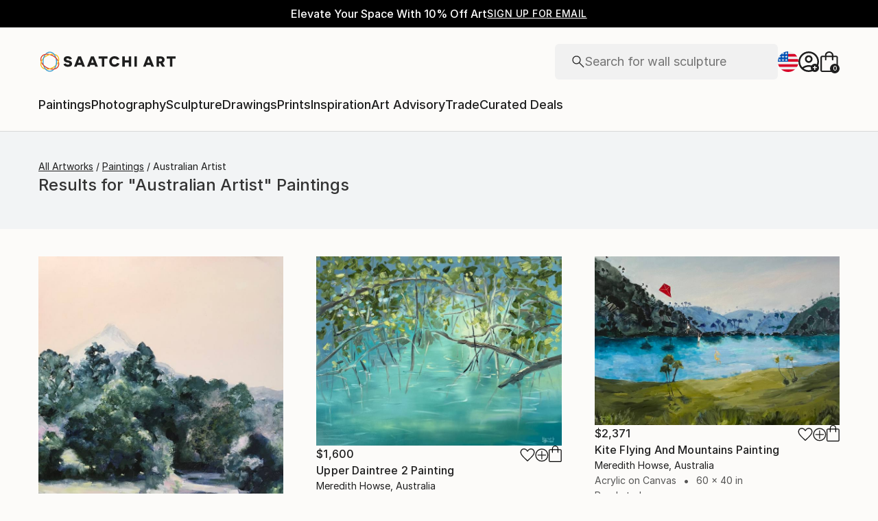

--- FILE ---
content_type: text/javascript
request_url: https://images.saatchiart.com/saatchi-general/_next/static/PjlWZdYgAWZdNRs9T3Kq1/_buildManifest.js
body_size: 7297
content:
self.__BUILD_MANIFEST=function(s,c,a,t,e){return{__rewrites:{beforeFiles:[],afterFiles:[],fallback:[]},"/_error":[s,a,"static/chunks/pages/_error-60fdeca25cac8a01.js"],"/error":[s,a,"static/chunks/pages/error-979edbea578361be.js"],"/ops/calculator":[s,"static/css/318e32c2842d5c76.css","static/chunks/pages/ops/calculator-37736ce58c0c232e.js"],"/ops/cms":[s,"static/css/849aa98992682c87.css","static/chunks/pages/ops/cms-7731f94a90aa45c4.js"],"/ops/curation":[s,"static/css/60ea0365ea85b2f0.css","static/chunks/pages/ops/curation-bd1feb81e7ab4241.js"],"/ops/docs/saComponents":[s,"static/css/b94fb2bec6f9e7ca.css","static/chunks/pages/ops/docs/saComponents-ac9bcc4115db52d2.js"],"/ops/mao":[s,"static/css/c83d3f5e88244f49.css","static/chunks/pages/ops/mao-240deb2959e06639.js"],"/ops/shipment":[s,c,"static/chunks/pages/ops/shipment-7233cf42a924e749.js"],"/ops/styleGuide":[s,"static/css/a756fcca69845259.css","static/chunks/pages/ops/styleGuide-2d9566dd0dd37791.js"],"/ops/timeline":[s,c,"static/chunks/pages/ops/timeline-4d34b820edaf6511.js"],"/private/account":[s,"static/css/c89d33a89cf3260e.css","static/chunks/pages/private/account-3065ce172fb3bad2.js"],"/private/account/changeEmail":[s,"static/css/5238aac1596cf6e3.css","static/chunks/pages/private/account/changeEmail-9842efa2caadbaa2.js"],"/private/checkout":[s,"static/css/47ff39f05b36d42e.css","static/chunks/pages/private/checkout-f886ce73bfcbb600.js"],"/private/checkout/confirmation":[s,"static/css/65946bf98abc2579.css","static/chunks/pages/private/checkout/confirmation-5fb866fb83c492c3.js"],"/private/mao":[s,"static/css/82ee77ebefa680d9.css","static/chunks/pages/private/mao-ad400e79ba6ddd0a.js"],"/private/mao/confirmation":[s,"static/css/2946f1965a22b230.css","static/chunks/pages/private/mao/confirmation-dc1820d169448559.js"],"/private/saleConfirmation":[s,"static/css/e008e6739d257cbf.css","static/chunks/pages/private/saleConfirmation-dbb44e0b098054ae.js"],"/private/studio/artworks":[s,"static/css/e6af2bf9835b64f1.css","static/chunks/pages/private/studio/artworks-32603b12f55facf2.js"],"/private/studio/curator-notes":[s,t,"static/chunks/pages/private/studio/curator-notes-56ee2099ee5d3615.js"],"/private/studio/sales":[s,"static/css/37ed8267ef5682dc.css","static/chunks/pages/private/studio/sales-9586e85d55d4cf41.js"],"/private/studio/wpCms":[s,t,"static/chunks/pages/private/studio/wpCms-bc5c9cc086259466.js"],"/public/aaSelection":[s,"static/css/f18c6e8717c275c9.css","static/chunks/pages/public/aaSelection-e69e335bc9ca6082.js"],"/public/aboutUs":[s,c,"static/chunks/pages/public/aboutUs-ec7bb85d508e5d8e.js"],"/public/artAdvisory":[s,"static/css/caf0af0d7a686189.css","static/chunks/pages/public/artAdvisory-a8e6f6bc7abf24b1.js"],"/public/authentication":[s,"static/css/2cec761c0c922ad4.css","static/chunks/pages/public/authentication-a4d54f7919ac951c.js"],"/public/browse":[s,"static/css/b47c8070726f02a4.css","static/chunks/pages/public/browse-17019a371e766b0b.js"],"/public/curatedDeals":[s,"static/css/46f54b1bc0b0f38c.css","static/chunks/pages/public/curatedDeals-d4e84e8876e06b82.js"],"/public/feature":[s,"static/css/129c8601751038bf.css","static/chunks/pages/public/feature-d0ce1043c1e19238.js"],"/public/giftCard":[s,"static/css/dd6e389525cdc8ba.css","static/chunks/pages/public/giftCard-4aa7b6ce0b2988ec.js"],"/public/profile/artistProfile":[s,"static/css/c0c944d99cf0751f.css","static/chunks/pages/public/profile/artistProfile-5e5bae9a6c1c3702.js"],"/public/profile/collectorProfile":[s,c,"static/chunks/pages/public/profile/collectorProfile-ee5b42ecdc98be38.js"],"/public/quiz/artAdvisory":[s,"static/css/c58ee44fa7ce86eb.css","static/chunks/pages/public/quiz/artAdvisory-dccad5dc0a89f11c.js"],"/public/quiz/artStyle":[s,c,"static/chunks/pages/public/quiz/artStyle-53d63475ff02a18b.js"],"/public/reviews":[s,"static/css/c22ef8e891277020.css","static/chunks/pages/public/reviews-179776aae6a5b697.js"],"/public/shows":[s,"static/css/35d3f73fe51a7ed4.css","static/chunks/pages/public/shows-4a53401bf0a3ae1c.js"],"/public/signup":[s,"static/css/eb25fb795abf39f7.css","static/chunks/pages/public/signup-26e802776d72a1c8.js"],"/public/timeline":[s,c,"static/chunks/pages/public/timeline-a5b9d1e1623f2011.js"],"/public/trade":[s,"static/css/9bdd6ac7715a543c.css","static/chunks/pages/public/trade-0c0190421baca543.js"],"/public/visualSearch":[s,c,"static/chunks/pages/public/visualSearch-2ffe6970dca0f3f7.js"],"/public/whySell":[s,"static/css/76ff30244aff7047.css","static/chunks/pages/public/whySell-072869535e1c57fe.js"],"/public/wpCms":[s,c,"static/chunks/pages/public/wpCms-b1da55cdbce8739c.js"],"/public/wpCms/wpNoPromo":[s,c,"static/chunks/pages/public/wpCms/wpNoPromo-392cf8594ae10c65.js"],"/saatchi/artdetail2":[s,"static/css/8888b722c0202ae7.css","static/chunks/pages/saatchi/artdetail2-d86ede4070c12201.js"],"/saatchi/collection":[s,"static/css/6079c2c36fc9e33c.css","static/chunks/pages/saatchi/collection-1b3b80e2fe28c244.js"],"/saatchi/collection-edit":[s,"static/css/bcfb5b1b6bfbc495.css","static/chunks/pages/saatchi/collection-edit-56b799ca50cc874d.js"],"/saatchi/collectionsBrowse":[s,"static/css/7a95cca4e6e5deb4.css","static/chunks/pages/saatchi/collectionsBrowse-a3f0b25d45d6ebf1.js"],"/saatchi/homepage":[s,"static/css/9cc8b857ad11875a.css","static/chunks/pages/saatchi/homepage-6c8f31317c17cdad.js"],"/saatchi/trendingartists":[s,c,"static/chunks/pages/saatchi/trendingartists-a18d71fce5dc0cad.js"],"/test/app":[s,c,"static/chunks/pages/test/app-c9ddb1a2101fd40a.js"],"/test/page":[s,"static/css/29eebb6d9866c59f.css","static/chunks/pages/test/page-2050190f48c12f6e.js"],"/tv/pin":[s,"static/css/2f5b0243d34d32cc.css","static/chunks/pages/tv/pin-64cb190afb6e467c.js"],"/tv/registered":[s,e,"static/chunks/pages/tv/registered-3689ebc26eb28813.js"],"/tv/subscription":[s,e,"static/chunks/pages/tv/subscription-cdd61f514e754521.js"],"/user/collections":[s,"static/css/3f9be5f5dd641286.css","static/chunks/pages/user/collections-d4e800c6fbf37572.js"],"/user/favorites":[s,"static/css/a4bf025c9a10bb5b.css","static/chunks/pages/user/favorites-4d44faaab6b2e40d.js"],sortedPages:["/_app","/_error","/error","/ops/calculator","/ops/cms","/ops/curation","/ops/docs/saComponents","/ops/mao","/ops/shipment","/ops/styleGuide","/ops/timeline","/private/account","/private/account/changeEmail","/private/checkout","/private/checkout/confirmation","/private/mao","/private/mao/confirmation","/private/saleConfirmation","/private/studio/artworks","/private/studio/curator-notes","/private/studio/sales","/private/studio/wpCms","/public/aaSelection","/public/aboutUs","/public/artAdvisory","/public/authentication","/public/browse","/public/curatedDeals","/public/feature","/public/giftCard","/public/profile/artistProfile","/public/profile/collectorProfile","/public/quiz/artAdvisory","/public/quiz/artStyle","/public/reviews","/public/shows","/public/signup","/public/timeline","/public/trade","/public/visualSearch","/public/whySell","/public/wpCms","/public/wpCms/wpNoPromo","/saatchi/artdetail2","/saatchi/collection","/saatchi/collection-edit","/saatchi/collectionsBrowse","/saatchi/homepage","/saatchi/trendingartists","/test/app","/test/page","/tv/pin","/tv/registered","/tv/subscription","/user/collections","/user/favorites"]}}("static/chunks/redux-3a8d183b656d12f8.js","static/css/f9bd356bd4cc32d5.css","static/css/193f87af64df7cae.css","static/css/e110ccb01fd8c775.css","static/css/7ff73fac01e3e47f.css"),self.__BUILD_MANIFEST_CB&&self.__BUILD_MANIFEST_CB();

--- FILE ---
content_type: text/javascript
request_url: https://images.saatchiart.com/saatchi-general/_next/static/chunks/pages/_app-74a5dae8f7ddd3f5.js
body_size: 181819
content:
(self.webpackChunk_N_E=self.webpackChunk_N_E||[]).push([[2888,2741],{7544:function(t,e,n){t.exports=n(22741)},93032:function(t,e){"use strict";Object.defineProperty(e,"__esModule",{value:!0}),e.CANONICAL_URL_MAPPINGS=void 0,e.CANONICAL_URL_MAPPINGS={"saatchiart.com/art/Painting-Janet-Leigh-in-Psicosis-film-by-Alfred-Hitchcock/1179668/7380655/view":"saatchiart.com/print/Painting-Janet-Leigh-in-Psicosis-film-by-Alfred-Hitchcock/1179668/7380655/view","saatchiart.com/art/Painting-exorcistul/843649/2773762/view":"saatchiart.com/print/Painting-exorcistul/843649/2773762/view","saatchiart.com/en-ng/art/Drawing-Nude-Gymnast/1634836/8071677/view":"saatchiart.com/en-ng/print/Drawing-Nude-Gymnast/1634836/8071677/view","saatchiart.com/art/Digital-Colorismos/970508/12113591/view":"saatchiart.com/print/Digital-Colorismos/970508/12113591/view","saatchiart.com/art/Painting-PROFONDEUR-FRAGMENTEE/1915679/9005499/view":"saatchiart.com/print/Painting-PROFONDEUR-FRAGMENTEE/1915679/9005499/view","saatchiart.com/en-pr/art/Photography-Cienpies-gigante/2127419/11193375/view":"saatchiart.com/en-pr/print/Photography-Cienpies-gigante/2127419/11193375/view","saatchiart.com/en-ca/art/Painting-Man-holding-fish/737540/2245015/view":"saatchiart.com/en-ca/print/Painting-Man-holding-fish/737540/2245015/view","saatchiart.com/en-tw/art/Painting-Ferocious-Pirate-With-Huge-Tits/155467/1208790/view":"saatchiart.com/en-tw/print/Painting-Ferocious-Pirate-With-Huge-Tits/155467/1208790/view","saatchiart.com/en-es/art/Painting-Les-petits-cireurs-aux-chaussures-cir-es/1837483/8680267/view":"saatchiart.com/en-es/print/Painting-Les-petits-cireurs-aux-chaussures-cir-es/1837483/8680267/view","saatchiart.com/en-es/art/Painting-Les-petits-cireurs-aux-chaussures-cirees/1837483/8680267/view":"saatchiart.com/en-es/print/Painting-Les-petits-cireurs-aux-chaussures-cirees/1837483/8680267/view"},e.default=e.CANONICAL_URL_MAPPINGS},54431:function(t,e){"use strict";Object.defineProperty(e,"__esModule",{value:!0}),e.ISO2_GEO_ZONES=void 0,e.ISO2_GEO_ZONES={CA:"AM1A",MX:"AM1B",AG:"AM2K",AI:"AM2K",AW:"AM2K",BB:"AM2K",BM:"AM2K",BS:"AM2K",CU:"AM2K",CW:"AM2K",DM:"AM2K",DO:"AM2K",GD:"AM2K",GP:"AM2K",HT:"AM2K",JM:"AM2K",KN:"AM2K",KY:"AM2K",LC:"AM2K",MF:"AM2K",MQ:"AM2K",MS:"AM2K",SX:"AM2K",TC:"AM2K",TT:"AM2K",VC:"AM2K",VG:"AM2K",XB:"AM2K",XE:"AM2K",XM:"AM2K",XN:"AM2K",XY:"AM2K",BZ:"AM2L",CR:"AM2L",GT:"AM2L",HN:"AM2L",NI:"AM2L",PA:"AM2L",SV:"AM2L",AR:"AM3L",BO:"AM3L",BR:"AM3L",CL:"AM3L",CO:"AM3L",EC:"AM3L",GF:"AM3L",GY:"AM3L",PE:"AM3L",PY:"AM3L",SR:"AM3L",UY:"AM3L",VE:"AM3L",JP:"AP1F",KR:"AP1F",CN:"AP1G",HK:"AP1H",SG:"AP1H",TW:"AP1H",MO:"AP1I",MY:"AP1I",TH:"AP1I",AU:"AP2I",BD:"AP2I",ID:"AP2I",IN:"AP2I",LK:"AP2I",NZ:"AP2I",PH:"AP2I",VN:"AP2I",BE:"EU1C",DE:"EU1C",ES:"EU1C",FR:"EU1C",IE:"EU1C",IT:"EU1C",LU:"EU1C",MC:"EU1C",NL:"EU1C",PT:"EU1C",SM:"EU1C",VA:"EU1C",AT:"EU1D",GB:"EU2C",AD:"EU2D",CY:"EU2D",DK:"EU2D",FI:"EU2D",GR:"EU2D",MT:"EU2D",SE:"EU2D",BG:"EU2E",CZ:"EU2E",EE:"EU2E",HR:"EU2E",HU:"EU2E",LT:"EU2E",LV:"EU2E",PL:"EU2E",RO:"EU2E",SI:"EU2E",SK:"EU2E",CH:"EU3D",FO:"EU3D",GG:"EU3D",GL:"EU3D",IC:"EU3D",IS:"EU3D",JE:"EU3D",LI:"EU3D",NO:"EU3D",AL:"EU3E",BA:"EU3E",GI:"EU3E",ME:"EU3E",MK:"EU3E",RS:"EU3E",IL:"EU3M",TR:"EU3M",AE:"MA1M",BH:"MA1M",KW:"MA1M",OM:"MA1M",QA:"MA1M",SA:"MA1M",ZA:"MA1N",AF:"ROWE",AZ:"ROWE",BY:"ROWE",GE:"ROWE",IQ:"ROWE",IR:"ROWE",KG:"ROWE",KV:"ROWE",KZ:"ROWE",MD:"ROWE",RU:"ROWE",TJ:"ROWE",TM:"ROWE",UA:"ROWE",UZ:"ROWE",BN:"ROWJ",BT:"ROWJ",CK:"ROWJ",FJ:"ROWJ",KH:"ROWJ",KI:"ROWJ",LA:"ROWJ",MM:"ROWJ",MN:"ROWJ",MV:"ROWJ",NC:"ROWJ",NP:"ROWJ",NR:"ROWJ",NU:"ROWJ",PF:"ROWJ",PG:"ROWJ",SB:"ROWJ",TL:"ROWJ",TO:"ROWJ",TV:"ROWJ",VU:"ROWJ",WS:"ROWJ",FK:"ROWL",AM:"ROWM",EG:"ROWM",JO:"ROWM",LB:"ROWM",PK:"ROWM",SY:"ROWM",YE:"ROWM",AO:"ROWN",BF:"ROWN",BI:"ROWN",BJ:"ROWN",BW:"ROWN",CD:"ROWN",CF:"ROWN",CG:"ROWN",CI:"ROWN",CM:"ROWN",CV:"ROWN",DJ:"ROWN",DZ:"ROWN",ER:"ROWN",ET:"ROWN",GA:"ROWN",GH:"ROWN",GM:"ROWN",GN:"ROWN",GQ:"ROWN",GW:"ROWN",KE:"ROWN",KM:"ROWN",LR:"ROWN",LS:"ROWN",LY:"ROWN",MA:"ROWN",MG:"ROWN",ML:"ROWN",MR:"ROWN",MU:"ROWN",MW:"ROWN",MZ:"ROWN",NA:"ROWN",NE:"ROWN",NG:"ROWN",RE:"ROWN",RW:"ROWN",SC:"ROWN",SD:"ROWN",SH:"ROWN",SL:"ROWN",SN:"ROWN",SO:"ROWN",SS:"ROWN",ST:"ROWN",SZ:"ROWN",TD:"ROWN",TG:"ROWN",TN:"ROWN",TZ:"ROWN",UG:"ROWN",YT:"ROWN",ZM:"ROWN",ZW:"ROWN",AS:"US",GU:"US",MP:"US",PR:"US",UM:"US",US:"US",VI:"US"},e.default=e.ISO2_GEO_ZONES},87454:function(t,e){"use strict";Object.defineProperty(e,"__esModule",{value:!0}),e.VISITOR_COOKIE=e.USER_PREFERENCES_COOKIE=e.PREFERRED_LOCALE_COOKIE=e.MAX_AGE=e.DOMAIN=e.ABTEST_COOKIE=void 0,e.ABTEST_COOKIE="saatchi_abtests",e.DOMAIN=".saatchiart.com",e.MAX_AGE=365,e.PREFERRED_LOCALE_COOKIE="saatchi_preferred_locale",e.USER_PREFERENCES_COOKIE="saatchi_user_preferences",e.VISITOR_COOKIE="saatchivc"},65626:function(t,e){"use strict";Object.defineProperty(e,"__esModule",{value:!0}),e.getGoogleCookieUserId=e.parseAbTestCookieValue=e.decodeCookie=e.deleteCookie=e.setCookie=e.getCookie=void 0;e.getCookie=t=>{const{req:e,name:n}=t;if(e&&e.cookies)return e.cookies[n];return(document.cookie.split(";").find((t=>t.search(`${n}=`)>-1))||"").split("=")[1]};e.setCookie=t=>{const{req:e,res:n,name:r,value:i,expiration:o}=t,s=86400*(o||31)*1e3,a="function"===typeof i?i():i||"";if(e&&n)n.cookie(r,a,{domain:".saatchiart.com",maxAge:s,sameSite:"lax",secure:!0});else{{const t=`${r}=${a};domain=.saatchiart.com;maxAge=${s};path=/;`;document.cookie=t}}return a};e.deleteCookie=t=>{const{req:e,res:n,name:r}=t;if(e&&n)n.cookie(r,"",{expires:0});else{{const t=`${r}=;domain=.saatchiart.com;expires=0;path=/;`;document.cookie=t}}};e.decodeCookie=t=>decodeURIComponent(t.replace(/\+/g," "));e.parseAbTestCookieValue=t=>{if(!t)return{};const e={};return t.split(",").forEach((t=>{const[n,r]=t.split(".");e[n]=r})),e};e.getGoogleCookieUserId=()=>{const t=(0,e.getCookie)({name:"_ga"}),[n,r,i,o]=(t||"").split(".");return`${i||0}.${o||0}`}},50591:function(t,e,n){"use strict";Object.defineProperty(e,"__esModule",{value:!0}),e.requiresLegalDisclaimerConsent=e.truncateTextWithEllipsis=e.pluralizeWord=e.displayEllipticalString=e.updateCriticalImagePath=e.buildSchemaObjects=e.isEmptyObject=e.getDataLayerItemVariant=e.formatPhoneNumber=e.uniqueId=e.updateList=e.urlQuery=e.arrayQuery=e.stringQuery=e.slugifyPath=e.stringToQueryObject=e.objectToQueryString=e.sortObject=e.filterObject=e.splitAndCapitalizeString=e.stringCleanup=e.capitalizeString=void 0;const r=n(11745),i=n(65742);var o=n(11745);Object.defineProperty(e,"capitalizeString",{enumerable:!0,get:function(){return o.capitalizeString}});const{APP_ENV:s}={APP_ENV:"production",EASEL_BETA:"/easel_beta",RECAPTCHA_WEBSITE_KEY_ID:"6Leuf-gcAAAAAIaS1vG3iIYXPngfZS88peQBiYyJ",LIMITED_SITE_URL:"https://limited.saatchiart.com",SITE_URL:"https://www.saatchiart.com",STRIPE_KEY:"pk_live_xPgufS8u2WdK5IKXi7akeg97",TOAF_SITE_URL:"https://www.saatchiart.com/theotherartfair",VISII_TOKEN:"6cAH-jEr8oqKGPcs3vatGQHYEI0F1pFggoe6CnOVTZI=",CONSTRUCTOR_QA_API_KEY:"",CONSTRUCTOR_PRODUCTION_API_KEY:"key_cn3mctZ73MD3U2jM"};e.stringCleanup=t=>t.replace(/^\s+|\s+$|\s+(?=\s)/g,"");e.splitAndCapitalizeString=t=>t&&t.split("-").map((t=>t.charAt(0).toUpperCase()+t.slice(1))).join(" ");e.filterObject=(t,e)=>{const n={};return Object.keys(Object.assign({},t)).filter((t=>!e.includes(t))).forEach((e=>n[e]=t[e])),n};e.sortObject=t=>Object.keys(t).sort().reduce(((e,n)=>Object.assign(Object.assign({},e),{[n]:t[n]})),{});e.objectToQueryString=t=>Object.keys(t).map((e=>{const n=t[e];return Array.isArray(n)?n.map((t=>`${e}=${encodeURIComponent(t)}`)).join("&"):""!==n?`${e}=${encodeURIComponent(n)||""}`:null})).filter(Boolean).join("&");e.stringToQueryObject=function(){let t=arguments.length>0&&void 0!==arguments[0]?arguments[0]:"";const e={};return t&&t.replace(/^\?/g,"").split("&").forEach((t=>{const[n,r]=t.split("=");Object.prototype.hasOwnProperty.call(e,n)?e[n]=[e[n],r]:e[n]=r})),e};e.slugifyPath=t=>`/${t.map(r.slugify).join("/")}`;e.stringQuery=(t,e)=>t&&e?"color"===t?`${t}=${(0,r.slugify)(e)}`:`${t}=${encodeURIComponent(e)}`:"";e.arrayQuery=(t,e,n)=>{if(!e.length)return"";return e.map((i=>{const o=(n||[]).includes(t)?encodeURIComponent(i):(0,r.slugify)(i);return`${t}${e.length>1?"[]":""}=${o}`})).join("&")};e.urlQuery=(t,n)=>{const r=(0,e.sortObject)(t),i=Object.entries(r).filter((t=>{let[e,n]=t;return!!n})).map((t=>{let[r,i]=t;return Array.isArray(i)?(0,e.arrayQuery)(r,i.filter(Boolean),n):(0,e.stringQuery)(String(r),String(i),n)})).filter(Boolean).join("&");return i.length?`?${i}`:""};e.updateList=(t,e)=>{const n=t&&Array.isArray(t)?t:[t];return n.includes(e)?[...n.filter((t=>t!==e))]:[...n,e]};e.uniqueId=()=>Math.random().toString(36).substring(2,12);e.formatPhoneNumber=t=>`${t||""}`.replace(/\D+/g,"").replace(/^(1|)(\d{3})(\d{3})(\d{4})(\d*)/,"$1 ($2) $3-$4 $5").replace(/^\s/,"").replace(/\s$/,"");e.getDataLayerItemVariant=t=>t?null!==t.match(/-T[13]$/)?"original":null!==t.match(/-T2$/)?"open":"limited":"";e.isEmptyObject=t=>"object"===typeof t&&!Array.isArray(t)&&null!==t&&0===Object.keys(t).length;e.buildSchemaObjects=(t,e,n,r,i,o)=>{const s="all"===n?"":` ${n}`;return{type:"ListItem",position:e,item:{"@id":`${r}/${n.toLowerCase()}/${i.slice(0,t+1).join("/").toString()}`,name:`${o.slice(0,t+1).join(" ")}${s}`.replace("-"," ").replace("prints","Art Prints")}}};e.updateCriticalImagePath=(t,e)=>e;e.displayEllipticalString=(t,e)=>t.length<=e?t:`${t.slice(0,e)}...`;e.pluralizeWord=(t,e,n)=>t>1?n||`${e}s`:e;e.truncateTextWithEllipsis=(t,e)=>{if(!t)return"";if(t.length<=e)return t;const n=t.slice(0,e),r=n.lastIndexOf(" ");return-1===r?n+"...":n.slice(0,r)+"..."};e.requiresLegalDisclaimerConsent=t=>{if(!t)return!1;const e=String(t).toUpperCase();return i.iso2CountryOverrideMap[e]===i.EU_COUNTRY_CODE||"CA"===e||"GB"===e||"CH"===e}},65742:function(t,e,n){"use strict";Object.defineProperty(e,"__esModule",{value:!0}),e.iso2CountryOverrideMap=e.EU_COUNTRY_CODE=e.getCurrencyExchangeRateByLocale=e.getUserPreferredLocale=e.defaultCurrencyRate=e.defaultCurrencyCode=e.defaultLocale=e.defaultLocaleCountryCode=e.MAX_AGE=e.USER_PREFERENCES_COOKIE=e.PREFERRED_LOCALE_COOKIE=void 0;const r=n(87454);var i=n(87454);Object.defineProperty(e,"PREFERRED_LOCALE_COOKIE",{enumerable:!0,get:function(){return i.PREFERRED_LOCALE_COOKIE}}),Object.defineProperty(e,"USER_PREFERENCES_COOKIE",{enumerable:!0,get:function(){return i.USER_PREFERENCES_COOKIE}}),Object.defineProperty(e,"MAX_AGE",{enumerable:!0,get:function(){return i.MAX_AGE}}),e.defaultLocaleCountryCode="US",e.defaultLocale="en-US",e.defaultCurrencyCode="USD",e.defaultCurrencyRate={countryCode:"US",currencyCode:e.defaultCurrencyCode,displayName:"United States",exchangeRate:1,locale:"en-US"};e.getUserPreferredLocale=t=>t&&t.cookies&&t.cookies[r.PREFERRED_LOCALE_COOKIE]||e.defaultLocale;e.getCurrencyExchangeRateByLocale=(t,n)=>t[n]?t[n]:e.defaultCurrencyRate,e.EU_COUNTRY_CODE="EU";const o={AT:e.EU_COUNTRY_CODE,BE:e.EU_COUNTRY_CODE,BG:e.EU_COUNTRY_CODE,HR:e.EU_COUNTRY_CODE,CY:e.EU_COUNTRY_CODE,CZ:e.EU_COUNTRY_CODE,DK:e.EU_COUNTRY_CODE,EE:e.EU_COUNTRY_CODE,FI:e.EU_COUNTRY_CODE,FR:e.EU_COUNTRY_CODE,GR:e.EU_COUNTRY_CODE,DE:e.EU_COUNTRY_CODE,HU:e.EU_COUNTRY_CODE,IE:e.EU_COUNTRY_CODE,IT:e.EU_COUNTRY_CODE,LV:e.EU_COUNTRY_CODE,LT:e.EU_COUNTRY_CODE,LU:e.EU_COUNTRY_CODE,MT:e.EU_COUNTRY_CODE,NL:e.EU_COUNTRY_CODE,PL:e.EU_COUNTRY_CODE,PT:e.EU_COUNTRY_CODE,RO:e.EU_COUNTRY_CODE,SK:e.EU_COUNTRY_CODE,SI:e.EU_COUNTRY_CODE,ES:e.EU_COUNTRY_CODE,SE:e.EU_COUNTRY_CODE};e.iso2CountryOverrideMap=Object.assign({},o)},71177:function(t,e){"use strict";e.Od=e.t8=e.U2=e._e=void 0;e._e=()=>{try{if("object"===typeof localStorage)return!0}catch(t){}return!1};e.U2=t=>{if(!(0,e._e)())return{};try{return JSON.parse(localStorage.getItem(t)||"{}")}catch(n){return{}}};e.t8=(t,n)=>(0,e._e)()&&localStorage.setItem(t,JSON.stringify(n));e.Od=t=>(0,e._e)()&&localStorage.removeItem(t)},11745:function(t,e){"use strict";Object.defineProperty(e,"__esModule",{value:!0});const n=t=>Boolean(t)?`${t}`.replace(/[\w\xc0-\xff]+/g,(t=>t.charAt(0).toUpperCase()+t.slice(1).toLowerCase())):"",r=t=>String(t||"").replace(/[^a-z0-9]/gi,"-").toLowerCase().replace(/-{2,}/g,"-").replace(/^-/,"").replace(/-$/,""),i=t=>Object.keys(t).reduce(((t,e)=>Object.assign(Object.assign({},t),{[r(e)]:e})),{}),o=t=>Object.keys(t).reduce(((t,e)=>Object.assign(Object.assign({},t),{[e]:e})),{}),s=t=>{const e={wall_mounted:"wall-mounted",free_standing:"free-standing"};return Object.keys(t).reduce(((t,n)=>{const r=e[n]||n;return Object.assign(Object.assign({},t),{[r]:n})}),{})};t.exports={buildSlugifyDictionary:t=>Object.entries(t).reduce(((t,e)=>{let[n,r]=e;return n.search(/curated_status/)>-1?Object.assign(Object.assign({},t),{[n]:o(r)}):"installation_type"===n?Object.assign(Object.assign({},t),{[n]:s(r)}):Object.assign(Object.assign({},t),{[n]:i(r)})}),{}),buildSlugifyObject:i,capitalizeString:n,slugify:r,slugifyTitle:t=>r(t).split("-").filter(Boolean).map(n).join("-")}},1453:function(t,e,n){"use strict";var r=this&&this.__importDefault||function(t){return t&&t.__esModule?t:{default:t}};Object.defineProperty(e,"__esModule",{value:!0}),e.validateBrowserStoreLocale=e.URLParse=e.createNewURL=e.createNewURLPath=e.getCleanURLPath=e.createNewBrowserPath=e.getCleanBrowserPath=e.getCurrentBrowserPath=e.getBrowserCurrentCountryCode=e.getBrowserStoreLocale=e.addStoreLocaleByCookie=e.getStoreLocaleByCookie=e.getGeoZoneDestinationCode=e.cleanUpURLSlash=e.getIsBrowserAvailable=void 0;const i=r(n(54431)),o=r(n(93032)),s=n(63967),a=n(65626),{SITE_URL:c}={APP_ENV:"production",EASEL_BETA:"/easel_beta",RECAPTCHA_WEBSITE_KEY_ID:"6Leuf-gcAAAAAIaS1vG3iIYXPngfZS88peQBiYyJ",LIMITED_SITE_URL:"https://limited.saatchiart.com",SITE_URL:"https://www.saatchiart.com",STRIPE_KEY:"pk_live_xPgufS8u2WdK5IKXi7akeg97",TOAF_SITE_URL:"https://www.saatchiart.com/theotherartfair",VISII_TOKEN:"6cAH-jEr8oqKGPcs3vatGQHYEI0F1pFggoe6CnOVTZI=",CONSTRUCTOR_QA_API_KEY:"",CONSTRUCTOR_PRODUCTION_API_KEY:"key_cn3mctZ73MD3U2jM"};e.getIsBrowserAvailable=()=>!0;e.cleanUpURLSlash=t=>t.replace(/[/]{2,}/g,"/").replace(/\/$/,"")||"/";e.getGeoZoneDestinationCode=t=>i.default[t]||"US";const u=t=>new URL(t||"",c||"https://www.saatchiart.com"),l=t=>{const{href:e,hostname:n,protocol:r}=t,i=new URL("",c||"https://www.saatchiart.com"),{hostname:o}=i,s=e.search(/easel_api/)>-1;return!(n===o&&"mailto:"!==r&&!s)};e.getStoreLocaleByCookie=()=>{const t=(0,a.getCookie)({name:"saatchi_user_preferences"})||"{}",e=(0,a.decodeCookie)(t),n=JSON.parse(e),{storeLocale:r}=n;return r};e.addStoreLocaleByCookie=t=>{const n=u(t),{hash:r,pathname:i,search:o}=n;if(l(n))return t;const s=(0,e.getStoreLocaleByCookie)();return`${(0,e.createNewURLPath)(i,s)}${r||""}${o||""}`};e.getBrowserStoreLocale=()=>{if(!(0,e.getIsBrowserAvailable)())return"en-us";const t=window.location.pathname||"",n=(0,s.getStoreLocaleFromURL)(t);return n?n.replace("/",""):"en-us"};e.getBrowserCurrentCountryCode=()=>{const t=(0,e.getBrowserStoreLocale)();return(0,s.getValidCountryCodeFromStoreLocale)(t)};e.getCurrentBrowserPath=()=>{const t=window.location.pathname||"",e=window.location.search||"";return t+(window.location.hash||"")+e};e.getCleanBrowserPath=()=>{const t=window.location.pathname||"",e=window.location.search||"",n=window.location.hash||"";return(0,s.removeStoreLocaleFromURL)(t)+n+e};e.createNewBrowserPath=function(){let t=arguments.length>0&&void 0!==arguments[0]?arguments[0]:"";const n=(0,e.getCleanBrowserPath)();return"en-us"===t?(0,e.cleanUpURLSlash)(n):(0,e.cleanUpURLSlash)(`/${t}${n}`)};e.getCleanURLPath=t=>t.replace(/^\/en-[A-Za-z]{2}/,"");e.createNewURLPath=function(t){let n=arguments.length>1&&void 0!==arguments[1]?arguments[1]:"";const r=(0,e.getCleanURLPath)(t);return"en-us"===n?(0,e.cleanUpURLSlash)(r):(0,e.cleanUpURLSlash)(`/${n}${r}`)};e.createNewURL=function(t){let n=arguments.length>1&&void 0!==arguments[1]?arguments[1]:"";const r=u(t),{hash:i,origin:s,pathname:a,search:c}=r;if(l(r))return t;const p=(0,e.createNewURLPath)(a,n),d=`${s}${p}${i||""}${c||""}`;for(const[e,u]of Object.entries(o.default))if(d.includes(e))return d.replace(e,u);return d};e.URLParse=(t,n)=>{const r=u(t),{hash:i,href:o,origin:s,pathname:a,search:c}=r;if(l(r))return{isModified:!1,href:o,pathname:a};const p=(0,e.createNewURLPath)(a,n);return{isModified:!0,href:`${s}${p}${i||""}${c||""}`,pathname:p}};e.validateBrowserStoreLocale=function(t){let n=arguments.length>1&&void 0!==arguments[1]&&arguments[1];const r=(0,e.createNewBrowserPath)(t),{href:i,origin:o}=window.location,s=i.replace(o,"")!==r||n;if(s){const n=(0,e.createNewBrowserPath)(t);window.location.href=n||""}return s}},63967:function(t,e,n){"use strict";var r=this&&this.__importDefault||function(t){return t&&t.__esModule?t:{default:t}};Object.defineProperty(e,"__esModule",{value:!0}),e.getDefaultsFromStoreLocale=e.getMeasurementUnit=e.createStoreLocaleFromCountryCode=e.removeStoreLocaleFromURL=e.getStoreLocaleFromURL=e.getValidCountryCodeFromStoreLocale=e.getIsSupportedCountryCode=void 0;const i=r(n(54431));e.getIsSupportedCountryCode=function(){let t=arguments.length>0&&void 0!==arguments[0]?arguments[0]:"";const e=i.default[t.toUpperCase()];return!!e};e.getValidCountryCodeFromStoreLocale=function(){let t=arguments.length>0&&void 0!==arguments[0]?arguments[0]:"";return t.replace(/en-/,"").toUpperCase()};e.getStoreLocaleFromURL=t=>{const[e,n]=t.match(/~*^\/(en-[a-z]{2})(?:$|\/)/i)||[];return n||""};e.removeStoreLocaleFromURL=t=>t.replace(/^\/en-[a-z]{2}/i,"");e.createStoreLocaleFromCountryCode=t=>`en-${t.toLowerCase()}`;e.getMeasurementUnit=t=>"US"===t?"in":"cm";e.getDefaultsFromStoreLocale=function(){let t=arguments.length>0&&void 0!==arguments[0]?arguments[0]:"";if(!t)return{};const n=(0,e.getValidCountryCodeFromStoreLocale)(t),r=(0,e.getMeasurementUnit)(n);return{countryCode:n,measurementUnit:r,storeLocale:t}}},36768:function(t,e,n){"use strict";var r=this&&this.__importDefault||function(t){return t&&t.__esModule?t:{default:t}};Object.defineProperty(e,"__esModule",{value:!0}),e.getPageQueryParams=e.getQueryObject=e.getPathObject=e.getSiteContext=e.getWebsite=e.getHref=e.getProtocol=e.getHostname=e.getPath=e.getQuery=e.parse=void 0;const i=r(n(11987)),{SITE_URL:o}={APP_ENV:"production",EASEL_BETA:"/easel_beta",RECAPTCHA_WEBSITE_KEY_ID:"6Leuf-gcAAAAAIaS1vG3iIYXPngfZS88peQBiYyJ",LIMITED_SITE_URL:"https://limited.saatchiart.com",SITE_URL:"https://www.saatchiart.com",STRIPE_KEY:"pk_live_xPgufS8u2WdK5IKXi7akeg97",TOAF_SITE_URL:"https://www.saatchiart.com/theotherartfair",VISII_TOKEN:"6cAH-jEr8oqKGPcs3vatGQHYEI0F1pFggoe6CnOVTZI=",CONSTRUCTOR_QA_API_KEY:"",CONSTRUCTOR_PRODUCTION_API_KEY:"key_cn3mctZ73MD3U2jM"};e.parse=t=>{const e=new URL(t||"",o||"https://www.saatchiart.com"),{pathname:n,search:r}=e;return e.path=`${n}${r}`,e.query=r.replace(/\?/g,"").split(/&/).reduce(((t,e)=>{const[n,r]=e.split(/=/);if(n.search(/\[\]/)>-1){const e=n.replace(/\[\]/g,"");return t[e]=t[e]?[...t[e],r]:[r],t}return t[n]=r,t}),{}),e};e.getQuery=t=>{const{searchParams:n}=t?t.location:(0,e.parse)(window.location.toString());return n};e.getPath=t=>{const n=t?t.location:(0,e.parse)(window.location.toString()),{pathname:r}=n||{pathname:""};return r.replace(/\/$/,"")};e.getHostname=t=>{const n=t?t.location:(0,e.parse)(window.location.toString()),{hostname:r}=n||{};return r||""};e.getProtocol=t=>{const{protocol:n}=t?t.location:(0,e.parse)(window.location.toString());return n};e.getHref=t=>{const{href:n}=t?t.location:(0,e.parse)(window.location.toString());return n};e.getWebsite=t=>{const{hostname:n}=t?t.location:(0,e.parse)(window.location.toString());return`://${n}`};e.getSiteContext=t=>{if(!t)return"saatchiart";const n=(0,e.getHostname)(t),r=(0,e.getPath)(t);return n.search(/limited/)>-1?"limited":r.search(/theotherartfair/)>-1?"toaf":"saatchiart"};e.getPathObject=(t,n)=>{const r={},i=((0,e.parse)(t).pathname||"").replace(/^\/en-[A-Za-z]{2}/,"").replace(/(^\/)/,"").split("/");return n.map(((t,e)=>r[t]=i[e])),r};e.getQueryObject=t=>(0,e.parse)(t).query||{};e.getPageQueryParams=function(){let t=arguments.length>0&&void 0!==arguments[0]?arguments[0]:"";const{query:e}=i.default.parse(t,!0);return e},e.default=e.parse},93409:function(t,e,n){"use strict";var r={};n.r(r),n.d(r,{FunctionToString:function(){return ke},InboundFilters:function(){return Me},LinkedErrors:function(){return qe}});var i={};n.r(i),n.d(i,{Breadcrumbs:function(){return ur},Dedupe:function(){return yr},GlobalHandlers:function(){return Tn},HttpContext:function(){return mr},LinkedErrors:function(){return dr},TryCatch:function(){return Pn}});var o=n(59499);const s="7.120.4";function a(t,e,n=[e],r="npm"){const i=t._metadata||{};i.sdk||(i.sdk={name:`sentry.javascript.${e}`,packages:n.map((t=>({name:`${r}:@sentry/${t}`,version:s}))),version:s}),t._metadata=i}function c(t){return t&&t.Math==Math?t:void 0}const u="object"==typeof globalThis&&c(globalThis)||"object"==typeof window&&c(window)||"object"==typeof self&&c(self)||"object"==typeof n.g&&c(n.g)||function(){return this}()||{};function l(){return u}function p(t,e,n){const r=n||u,i=r.__SENTRY__=r.__SENTRY__||{};return i[t]||(i[t]=e())}const d="production",h=Object.prototype.toString;function f(t){switch(h.call(t)){case"[object Error]":case"[object Exception]":case"[object DOMException]":return!0;default:return C(t,Error)}}function m(t,e){return h.call(t)===`[object ${e}]`}function g(t){return m(t,"ErrorEvent")}function _(t){return m(t,"DOMError")}function y(t){return m(t,"String")}function v(t){return"object"===typeof t&&null!==t&&"__sentry_template_string__"in t&&"__sentry_template_values__"in t}function E(t){return null===t||v(t)||"object"!==typeof t&&"function"!==typeof t}function S(t){return m(t,"Object")}function b(t){return"undefined"!==typeof Event&&C(t,Event)}function T(t){return Boolean(t&&t.then&&"function"===typeof t.then)}function O(t){return"number"===typeof t&&t!==t}function C(t,e){try{return t instanceof e}catch(n){return!1}}function w(t){return!("object"!==typeof t||null===t||!t.__isVue&&!t._isVue)}const R=l();function I(t,e={}){if(!t)return"<unknown>";try{let n=t;const r=5,i=[];let o=0,s=0;const a=" > ",c=a.length;let u;const l=Array.isArray(e)?e:e.keyAttrs,p=!Array.isArray(e)&&e.maxStringLength||80;for(;n&&o++<r&&(u=x(n,l),!("html"===u||o>1&&s+i.length*c+u.length>=p));)i.push(u),s+=u.length,n=n.parentNode;return i.reverse().join(a)}catch(n){return"<unknown>"}}function x(t,e){const n=t,r=[];let i,o,s,a,c;if(!n||!n.tagName)return"";if(R.HTMLElement&&n instanceof HTMLElement&&n.dataset&&n.dataset.sentryComponent)return n.dataset.sentryComponent;r.push(n.tagName.toLowerCase());const u=e&&e.length?e.filter((t=>n.getAttribute(t))).map((t=>[t,n.getAttribute(t)])):null;if(u&&u.length)u.forEach((t=>{r.push(`[${t[0]}="${t[1]}"]`)}));else if(n.id&&r.push(`#${n.id}`),i=n.className,i&&y(i))for(o=i.split(/\s+/),c=0;c<o.length;c++)r.push(`.${o[c]}`);const l=["aria-label","type","name","title","alt"];for(c=0;c<l.length;c++)s=l[c],a=n.getAttribute(s),a&&r.push(`[${s}="${a}"]`);return r.join("")}function P(t){return R.document&&R.document.querySelector?R.document.querySelector(t):null}function A(t){if(!R.HTMLElement)return null;let e=t;for(let n=0;n<5;n++){if(!e)return null;if(e instanceof HTMLElement&&e.dataset.sentryComponent)return e.dataset.sentryComponent;e=e.parentNode}return null}const k="undefined"===typeof __SENTRY_DEBUG__||__SENTRY_DEBUG__,N=["debug","info","warn","error","log","assert","trace"],U={};function L(t){if(!("console"in u))return t();const e=u.console,n={},r=Object.keys(U);r.forEach((t=>{const r=U[t];n[t]=e[t],e[t]=r}));try{return t()}finally{r.forEach((t=>{e[t]=n[t]}))}}const j=function(){let t=!1;const e={enable:()=>{t=!0},disable:()=>{t=!1},isEnabled:()=>t};return k?N.forEach((n=>{e[n]=(...e)=>{t&&L((()=>{u.console[n](`Sentry Logger [${n}]:`,...e)}))}})):N.forEach((t=>{e[t]=()=>{}})),e}();function M(t,e=0){return"string"!==typeof t||0===e||t.length<=e?t:`${t.slice(0,e)}...`}function D(t,e){if(!Array.isArray(t))return"";const n=[];for(let i=0;i<t.length;i++){const e=t[i];try{w(e)?n.push("[VueViewModel]"):n.push(String(e))}catch(r){n.push("[value cannot be serialized]")}}return n.join(e)}function $(t,e,n=!1){return!!y(t)&&(m(e,"RegExp")?e.test(t):!!y(e)&&(n?t===e:t.includes(e)))}function W(t,e=[],n=!1){return e.some((e=>$(t,e,n)))}function F(t,e,n){if(!(e in t))return;const r=t[e],i=n(r);"function"===typeof i&&Y(i,r),t[e]=i}function B(t,e,n){try{Object.defineProperty(t,e,{value:n,writable:!0,configurable:!0})}catch(r){k&&j.log(`Failed to add non-enumerable property "${e}" to object`,t)}}function Y(t,e){try{const n=e.prototype||{};t.prototype=e.prototype=n,B(t,"__sentry_original__",e)}catch(n){}}function K(t){return t.__sentry_original__}function H(t){if(f(t))return{message:t.message,name:t.name,stack:t.stack,...q(t)};if(b(t)){const e={type:t.type,target:G(t.target),currentTarget:G(t.currentTarget),...q(t)};return"undefined"!==typeof CustomEvent&&C(t,CustomEvent)&&(e.detail=t.detail),e}return t}function G(t){try{return e=t,"undefined"!==typeof Element&&C(e,Element)?I(t):Object.prototype.toString.call(t)}catch(n){return"<unknown>"}var e}function q(t){if("object"===typeof t&&null!==t){const e={};for(const n in t)Object.prototype.hasOwnProperty.call(t,n)&&(e[n]=t[n]);return e}return{}}function V(t){return J(t,new Map)}function J(t,e){if(function(t){if(!S(t))return!1;try{const e=Object.getPrototypeOf(t).constructor.name;return!e||"Object"===e}catch(e){return!0}}(t)){const n=e.get(t);if(void 0!==n)return n;const r={};e.set(t,r);for(const i of Object.keys(t))"undefined"!==typeof t[i]&&(r[i]=J(t[i],e));return r}if(Array.isArray(t)){const n=e.get(t);if(void 0!==n)return n;const r=[];return e.set(t,r),t.forEach((t=>{r.push(J(t,e))})),r}return t}function z(){const t=u,e=t.crypto||t.msCrypto;let n=()=>16*Math.random();try{if(e&&e.randomUUID)return e.randomUUID().replace(/-/g,"");e&&e.getRandomValues&&(n=()=>{const t=new Uint8Array(1);return e.getRandomValues(t),t[0]})}catch(r){}return([1e7]+1e3+4e3+8e3+1e11).replace(/[018]/g,(t=>(t^(15&n())>>t/4).toString(16)))}function Z(t){return t.exception&&t.exception.values?t.exception.values[0]:void 0}function X(t){const{message:e,event_id:n}=t;if(e)return e;const r=Z(t);return r?r.type&&r.value?`${r.type}: ${r.value}`:r.type||r.value||n||"<unknown>":n||"<unknown>"}function Q(t,e,n){const r=t.exception=t.exception||{},i=r.values=r.values||[],o=i[0]=i[0]||{};o.value||(o.value=e||""),o.type||(o.type=n||"Error")}function tt(t,e){const n=Z(t);if(!n)return;const r=n.mechanism;if(n.mechanism={type:"generic",handled:!0,...r,...e},e&&"data"in e){const t={...r&&r.data,...e.data};n.mechanism.data=t}}function et(t){if(t&&t.__sentry_captured__)return!0;try{B(t,"__sentry_captured__",!0)}catch(e){}return!1}function nt(t){return Array.isArray(t)?t:[t]}function rt(){return Date.now()/1e3}const it=function(){const{performance:t}=u;if(!t||!t.now)return rt;const e=Date.now()-t.now(),n=void 0==t.timeOrigin?e:t.timeOrigin;return()=>(n+t.now())/1e3}();let ot;const st=(()=>{const{performance:t}=u;if(!t||!t.now)return void(ot="none");const e=36e5,n=t.now(),r=Date.now(),i=t.timeOrigin?Math.abs(t.timeOrigin+n-r):e,o=i<e,s=t.timing&&t.timing.navigationStart,a="number"===typeof s?Math.abs(s+n-r):e;return o||a<e?i<=a?(ot="timeOrigin",t.timeOrigin):(ot="navigationStart",s):(ot="dateNow",r)})(),at="undefined"===typeof __SENTRY_DEBUG__||__SENTRY_DEBUG__;var ct;function ut(t){return new pt((e=>{e(t)}))}function lt(t){return new pt(((e,n)=>{n(t)}))}!function(t){t[t.PENDING=0]="PENDING";t[t.RESOLVED=1]="RESOLVED";t[t.REJECTED=2]="REJECTED"}(ct||(ct={}));class pt{constructor(t){pt.prototype.__init.call(this),pt.prototype.__init2.call(this),pt.prototype.__init3.call(this),pt.prototype.__init4.call(this),this._state=ct.PENDING,this._handlers=[];try{t(this._resolve,this._reject)}catch(e){this._reject(e)}}then(t,e){return new pt(((n,r)=>{this._handlers.push([!1,e=>{if(t)try{n(t(e))}catch(i){r(i)}else n(e)},t=>{if(e)try{n(e(t))}catch(i){r(i)}else r(t)}]),this._executeHandlers()}))}catch(t){return this.then((t=>t),t)}finally(t){return new pt(((e,n)=>{let r,i;return this.then((e=>{i=!1,r=e,t&&t()}),(e=>{i=!0,r=e,t&&t()})).then((()=>{i?n(r):e(r)}))}))}__init(){this._resolve=t=>{this._setResult(ct.RESOLVED,t)}}__init2(){this._reject=t=>{this._setResult(ct.REJECTED,t)}}__init3(){this._setResult=(t,e)=>{this._state===ct.PENDING&&(T(e)?e.then(this._resolve,this._reject):(this._state=t,this._value=e,this._executeHandlers()))}}__init4(){this._executeHandlers=()=>{if(this._state===ct.PENDING)return;const t=this._handlers.slice();this._handlers=[],t.forEach((t=>{t[0]||(this._state===ct.RESOLVED&&t[1](this._value),this._state===ct.REJECTED&&t[2](this._value),t[0]=!0)}))}}}function dt(){return p("globalEventProcessors",(()=>[]))}function ht(t){dt().push(t)}function ft(t,e,n,r=0){return new pt(((i,o)=>{const s=t[r];if(null===e||"function"!==typeof s)i(e);else{const a=s({...e},n);at&&s.id&&null===a&&j.log(`Event processor "${s.id}" dropped event`),T(a)?a.then((e=>ft(t,e,n,r+1).then(i))).then(null,o):ft(t,a,n,r+1).then(i).then(null,o)}}))}function mt(t){const e=it(),n={sid:z(),init:!0,timestamp:e,started:e,duration:0,status:"ok",errors:0,ignoreDuration:!1,toJSON:()=>function(t){return V({sid:`${t.sid}`,init:t.init,started:new Date(1e3*t.started).toISOString(),timestamp:new Date(1e3*t.timestamp).toISOString(),status:t.status,errors:t.errors,did:"number"===typeof t.did||"string"===typeof t.did?`${t.did}`:void 0,duration:t.duration,abnormal_mechanism:t.abnormal_mechanism,attrs:{release:t.release,environment:t.environment,ip_address:t.ipAddress,user_agent:t.userAgent}})}(n)};return t&&gt(n,t),n}function gt(t,e={}){if(e.user&&(!t.ipAddress&&e.user.ip_address&&(t.ipAddress=e.user.ip_address),t.did||e.did||(t.did=e.user.id||e.user.email||e.user.username)),t.timestamp=e.timestamp||it(),e.abnormal_mechanism&&(t.abnormal_mechanism=e.abnormal_mechanism),e.ignoreDuration&&(t.ignoreDuration=e.ignoreDuration),e.sid&&(t.sid=32===e.sid.length?e.sid:z()),void 0!==e.init&&(t.init=e.init),!t.did&&e.did&&(t.did=`${e.did}`),"number"===typeof e.started&&(t.started=e.started),t.ignoreDuration)t.duration=void 0;else if("number"===typeof e.duration)t.duration=e.duration;else{const e=t.timestamp-t.started;t.duration=e>=0?e:0}e.release&&(t.release=e.release),e.environment&&(t.environment=e.environment),!t.ipAddress&&e.ipAddress&&(t.ipAddress=e.ipAddress),!t.userAgent&&e.userAgent&&(t.userAgent=e.userAgent),"number"===typeof e.errors&&(t.errors=e.errors),e.status&&(t.status=e.status)}function _t(t,e){let n={};e?n={status:e}:"ok"===t.status&&(n={status:"exited"}),gt(t,n)}function yt(t){return t.transaction}const vt="baggage",Et="sentry-",St=/^sentry-/;function bt(t){if(!y(t)&&!Array.isArray(t))return;let e={};if(Array.isArray(t))e=t.reduce(((t,e)=>{const n=Ot(e);for(const r of Object.keys(n))t[r]=n[r];return t}),{});else{if(!t)return;e=Ot(t)}const n=Object.entries(e).reduce(((t,[e,n])=>{if(e.match(St)){t[e.slice(Et.length)]=n}return t}),{});return Object.keys(n).length>0?n:void 0}function Tt(t){if(!t)return;return function(t){if(0===Object.keys(t).length)return;return Object.entries(t).reduce(((t,[e,n],r)=>{const i=`${encodeURIComponent(e)}=${encodeURIComponent(n)}`,o=0===r?i:`${t},${i}`;return o.length>8192?(k&&j.warn(`Not adding key: ${e} with val: ${n} to baggage header due to exceeding baggage size limits.`),t):o}),"")}(Object.entries(t).reduce(((t,[e,n])=>(n&&(t[`sentry-${e}`]=n),t)),{}))}function Ot(t){return t.split(",").map((t=>t.split("=").map((t=>decodeURIComponent(t.trim()))))).reduce(((t,[e,n])=>(t[e]=n,t)),{})}const Ct=new RegExp("^[ \\t]*([0-9a-f]{32})?-?([0-9a-f]{16})?-?([01])?[ \\t]*$");function wt(t){if(!t)return;const e=t.match(Ct);if(!e)return;let n;return"1"===e[3]?n=!0:"0"===e[3]&&(n=!1),{traceId:e[1],parentSampled:n,parentSpanId:e[2]}}function Rt(t,e){const n=wt(t),r=bt(e),{traceId:i,parentSpanId:o,parentSampled:s}=n||{};return n?{traceId:i||z(),parentSpanId:o||z().substring(16),spanId:z().substring(16),sampled:s,dsc:r||{}}:{traceId:i||z(),spanId:z().substring(16)}}function It(t=z(),e=z().substring(16),n){let r="";return void 0!==n&&(r=n?"-1":"-0"),`${t}-${e}${r}`}function xt(t){const{spanId:e,traceId:n}=t.spanContext(),{data:r,op:i,parent_span_id:o,status:s,tags:a,origin:c}=Nt(t);return V({data:r,op:i,parent_span_id:o,span_id:e,status:s,tags:a,trace_id:n,origin:c})}function Pt(t){const{traceId:e,spanId:n}=t.spanContext();return It(e,n,Ut(t))}function At(t){return"number"===typeof t?kt(t):Array.isArray(t)?t[0]+t[1]/1e9:t instanceof Date?kt(t.getTime()):it()}function kt(t){return t>9999999999?t/1e3:t}function Nt(t){return function(t){return"function"===typeof t.getSpanJSON}(t)?t.getSpanJSON():"function"===typeof t.toJSON?t.toJSON():{}}function Ut(t){const{traceFlags:e}=t.spanContext();return Boolean(1&e)}function Lt(t,e,n){const r=e.getOptions(),{publicKey:i}=e.getDsn()||{},{segment:o}=n&&n.getUser()||{},s=V({environment:r.environment||d,release:r.release,user_segment:o,public_key:i,trace_id:t});return e.emit&&e.emit("createDsc",s),s}function jt(t){const e=ge();if(!e)return{};const n=Lt(Nt(t).trace_id||"",e,_e()),r=yt(t);if(!r)return n;const i=r&&r._frozenDynamicSamplingContext;if(i)return i;const{sampleRate:o,source:s}=r.metadata;null!=o&&(n.sample_rate=`${o}`);const a=Nt(r);return s&&"url"!==s&&(n.transaction=a.description),n.sampled=String(Ut(r)),e.emit&&e.emit("createDsc",n),n}function Mt(t,e){const{fingerprint:n,span:r,breadcrumbs:i,sdkProcessingMetadata:o}=e;!function(t,e){const{extra:n,tags:r,user:i,contexts:o,level:s,transactionName:a}=e,c=V(n);c&&Object.keys(c).length&&(t.extra={...c,...t.extra});const u=V(r);u&&Object.keys(u).length&&(t.tags={...u,...t.tags});const l=V(i);l&&Object.keys(l).length&&(t.user={...l,...t.user});const p=V(o);p&&Object.keys(p).length&&(t.contexts={...p,...t.contexts});s&&(t.level=s);a&&(t.transaction=a)}(t,e),r&&function(t,e){t.contexts={trace:xt(e),...t.contexts};const n=yt(e);if(n){t.sdkProcessingMetadata={dynamicSamplingContext:jt(e),...t.sdkProcessingMetadata};const r=Nt(n).description;r&&(t.tags={transaction:r,...t.tags})}}(t,r),function(t,e){t.fingerprint=t.fingerprint?nt(t.fingerprint):[],e&&(t.fingerprint=t.fingerprint.concat(e));t.fingerprint&&!t.fingerprint.length&&delete t.fingerprint}(t,n),function(t,e){const n=[...t.breadcrumbs||[],...e];t.breadcrumbs=n.length?n:void 0}(t,i),function(t,e){t.sdkProcessingMetadata={...t.sdkProcessingMetadata,...e}}(t,o)}function Dt(t,e){const{extra:n,tags:r,user:i,contexts:o,level:s,sdkProcessingMetadata:a,breadcrumbs:c,fingerprint:u,eventProcessors:l,attachments:p,propagationContext:d,transactionName:h,span:f}=e;$t(t,"extra",n),$t(t,"tags",r),$t(t,"user",i),$t(t,"contexts",o),$t(t,"sdkProcessingMetadata",a),s&&(t.level=s),h&&(t.transactionName=h),f&&(t.span=f),c.length&&(t.breadcrumbs=[...t.breadcrumbs,...c]),u.length&&(t.fingerprint=[...t.fingerprint,...u]),l.length&&(t.eventProcessors=[...t.eventProcessors,...l]),p.length&&(t.attachments=[...t.attachments,...p]),t.propagationContext={...t.propagationContext,...d}}function $t(t,e,n){if(n&&Object.keys(n).length){t[e]={...t[e]};for(const r in n)Object.prototype.hasOwnProperty.call(n,r)&&(t[e][r]=n[r])}}let Wt;class Ft{constructor(){this._notifyingListeners=!1,this._scopeListeners=[],this._eventProcessors=[],this._breadcrumbs=[],this._attachments=[],this._user={},this._tags={},this._extra={},this._contexts={},this._sdkProcessingMetadata={},this._propagationContext=Bt()}static clone(t){return t?t.clone():new Ft}clone(){const t=new Ft;return t._breadcrumbs=[...this._breadcrumbs],t._tags={...this._tags},t._extra={...this._extra},t._contexts={...this._contexts},t._user=this._user,t._level=this._level,t._span=this._span,t._session=this._session,t._transactionName=this._transactionName,t._fingerprint=this._fingerprint,t._eventProcessors=[...this._eventProcessors],t._requestSession=this._requestSession,t._attachments=[...this._attachments],t._sdkProcessingMetadata={...this._sdkProcessingMetadata},t._propagationContext={...this._propagationContext},t._client=this._client,t}setClient(t){this._client=t}getClient(){return this._client}addScopeListener(t){this._scopeListeners.push(t)}addEventProcessor(t){return this._eventProcessors.push(t),this}setUser(t){return this._user=t||{email:void 0,id:void 0,ip_address:void 0,segment:void 0,username:void 0},this._session&&gt(this._session,{user:t}),this._notifyScopeListeners(),this}getUser(){return this._user}getRequestSession(){return this._requestSession}setRequestSession(t){return this._requestSession=t,this}setTags(t){return this._tags={...this._tags,...t},this._notifyScopeListeners(),this}setTag(t,e){return this._tags={...this._tags,[t]:e},this._notifyScopeListeners(),this}setExtras(t){return this._extra={...this._extra,...t},this._notifyScopeListeners(),this}setExtra(t,e){return this._extra={...this._extra,[t]:e},this._notifyScopeListeners(),this}setFingerprint(t){return this._fingerprint=t,this._notifyScopeListeners(),this}setLevel(t){return this._level=t,this._notifyScopeListeners(),this}setTransactionName(t){return this._transactionName=t,this._notifyScopeListeners(),this}setContext(t,e){return null===e?delete this._contexts[t]:this._contexts[t]=e,this._notifyScopeListeners(),this}setSpan(t){return this._span=t,this._notifyScopeListeners(),this}getSpan(){return this._span}getTransaction(){const t=this._span;return t&&t.transaction}setSession(t){return t?this._session=t:delete this._session,this._notifyScopeListeners(),this}getSession(){return this._session}update(t){if(!t)return this;const e="function"===typeof t?t(this):t;if(e instanceof Ft){const t=e.getScopeData();this._tags={...this._tags,...t.tags},this._extra={...this._extra,...t.extra},this._contexts={...this._contexts,...t.contexts},t.user&&Object.keys(t.user).length&&(this._user=t.user),t.level&&(this._level=t.level),t.fingerprint.length&&(this._fingerprint=t.fingerprint),e.getRequestSession()&&(this._requestSession=e.getRequestSession()),t.propagationContext&&(this._propagationContext=t.propagationContext)}else if(S(e)){const e=t;this._tags={...this._tags,...e.tags},this._extra={...this._extra,...e.extra},this._contexts={...this._contexts,...e.contexts},e.user&&(this._user=e.user),e.level&&(this._level=e.level),e.fingerprint&&(this._fingerprint=e.fingerprint),e.requestSession&&(this._requestSession=e.requestSession),e.propagationContext&&(this._propagationContext=e.propagationContext)}return this}clear(){return this._breadcrumbs=[],this._tags={},this._extra={},this._user={},this._contexts={},this._level=void 0,this._transactionName=void 0,this._fingerprint=void 0,this._requestSession=void 0,this._span=void 0,this._session=void 0,this._notifyScopeListeners(),this._attachments=[],this._propagationContext=Bt(),this}addBreadcrumb(t,e){const n="number"===typeof e?e:100;if(n<=0)return this;const r={timestamp:rt(),...t},i=this._breadcrumbs;return i.push(r),this._breadcrumbs=i.length>n?i.slice(-n):i,this._notifyScopeListeners(),this}getLastBreadcrumb(){return this._breadcrumbs[this._breadcrumbs.length-1]}clearBreadcrumbs(){return this._breadcrumbs=[],this._notifyScopeListeners(),this}addAttachment(t){return this._attachments.push(t),this}getAttachments(){return this.getScopeData().attachments}clearAttachments(){return this._attachments=[],this}getScopeData(){const{_breadcrumbs:t,_attachments:e,_contexts:n,_tags:r,_extra:i,_user:o,_level:s,_fingerprint:a,_eventProcessors:c,_propagationContext:u,_sdkProcessingMetadata:l,_transactionName:p,_span:d}=this;return{breadcrumbs:t,attachments:e,contexts:n,tags:r,extra:i,user:o,level:s,fingerprint:a||[],eventProcessors:c,propagationContext:u,sdkProcessingMetadata:l,transactionName:p,span:d}}applyToEvent(t,e={},n=[]){Mt(t,this.getScopeData());return ft([...n,...dt(),...this._eventProcessors],t,e)}setSDKProcessingMetadata(t){return this._sdkProcessingMetadata={...this._sdkProcessingMetadata,...t},this}setPropagationContext(t){return this._propagationContext=t,this}getPropagationContext(){return this._propagationContext}captureException(t,e){const n=e&&e.event_id?e.event_id:z();if(!this._client)return j.warn("No client configured on scope - will not capture exception!"),n;const r=new Error("Sentry syntheticException");return this._client.captureException(t,{originalException:t,syntheticException:r,...e,event_id:n},this),n}captureMessage(t,e,n){const r=n&&n.event_id?n.event_id:z();if(!this._client)return j.warn("No client configured on scope - will not capture message!"),r;const i=new Error(t);return this._client.captureMessage(t,e,{originalException:t,syntheticException:i,...n,event_id:r},this),r}captureEvent(t,e){const n=e&&e.event_id?e.event_id:z();return this._client?(this._client.captureEvent(t,{...e,event_id:n},this),n):(j.warn("No client configured on scope - will not capture event!"),n)}_notifyScopeListeners(){this._notifyingListeners||(this._notifyingListeners=!0,this._scopeListeners.forEach((t=>{t(this)})),this._notifyingListeners=!1)}}function Bt(){return{traceId:z(),spanId:z().substring(16)}}const Yt=parseFloat(s),Kt=100;class Ht{constructor(t,e,n,r=Yt){let i,o;this._version=r,e?i=e:(i=new Ft,i.setClient(t)),n?o=n:(o=new Ft,o.setClient(t)),this._stack=[{scope:i}],t&&this.bindClient(t),this._isolationScope=o}isOlderThan(t){return this._version<t}bindClient(t){const e=this.getStackTop();e.client=t,e.scope.setClient(t),t&&t.setupIntegrations&&t.setupIntegrations()}pushScope(){const t=this.getScope().clone();return this.getStack().push({client:this.getClient(),scope:t}),t}popScope(){return!(this.getStack().length<=1)&&!!this.getStack().pop()}withScope(t){const e=this.pushScope();let n;try{n=t(e)}catch(r){throw this.popScope(),r}return T(n)?n.then((t=>(this.popScope(),t)),(t=>{throw this.popScope(),t})):(this.popScope(),n)}getClient(){return this.getStackTop().client}getScope(){return this.getStackTop().scope}getIsolationScope(){return this._isolationScope}getStack(){return this._stack}getStackTop(){return this._stack[this._stack.length-1]}captureException(t,e){const n=this._lastEventId=e&&e.event_id?e.event_id:z(),r=new Error("Sentry syntheticException");return this.getScope().captureException(t,{originalException:t,syntheticException:r,...e,event_id:n}),n}captureMessage(t,e,n){const r=this._lastEventId=n&&n.event_id?n.event_id:z(),i=new Error(t);return this.getScope().captureMessage(t,e,{originalException:t,syntheticException:i,...n,event_id:r}),r}captureEvent(t,e){const n=e&&e.event_id?e.event_id:z();return t.type||(this._lastEventId=n),this.getScope().captureEvent(t,{...e,event_id:n}),n}lastEventId(){return this._lastEventId}addBreadcrumb(t,e){const{scope:n,client:r}=this.getStackTop();if(!r)return;const{beforeBreadcrumb:i=null,maxBreadcrumbs:o=Kt}=r.getOptions&&r.getOptions()||{};if(o<=0)return;const s={timestamp:rt(),...t},a=i?L((()=>i(s,e))):s;null!==a&&(r.emit&&r.emit("beforeAddBreadcrumb",a,e),n.addBreadcrumb(a,o))}setUser(t){this.getScope().setUser(t),this.getIsolationScope().setUser(t)}setTags(t){this.getScope().setTags(t),this.getIsolationScope().setTags(t)}setExtras(t){this.getScope().setExtras(t),this.getIsolationScope().setExtras(t)}setTag(t,e){this.getScope().setTag(t,e),this.getIsolationScope().setTag(t,e)}setExtra(t,e){this.getScope().setExtra(t,e),this.getIsolationScope().setExtra(t,e)}setContext(t,e){this.getScope().setContext(t,e),this.getIsolationScope().setContext(t,e)}configureScope(t){const{scope:e,client:n}=this.getStackTop();n&&t(e)}run(t){const e=qt(this);try{t(this)}finally{qt(e)}}getIntegration(t){const e=this.getClient();if(!e)return null;try{return e.getIntegration(t)}catch(n){return at&&j.warn(`Cannot retrieve integration ${t.id} from the current Hub`),null}}startTransaction(t,e){const n=this._callExtensionMethod("startTransaction",t,e);if(at&&!n){this.getClient()?j.warn("Tracing extension 'startTransaction' has not been added. Call 'addTracingExtensions' before calling 'init':\nSentry.addTracingExtensions();\nSentry.init({...});\n"):j.warn("Tracing extension 'startTransaction' is missing. You should 'init' the SDK before calling 'startTransaction'")}return n}traceHeaders(){return this._callExtensionMethod("traceHeaders")}captureSession(t=!1){if(t)return this.endSession();this._sendSessionUpdate()}endSession(){const t=this.getStackTop().scope,e=t.getSession();e&&_t(e),this._sendSessionUpdate(),t.setSession()}startSession(t){const{scope:e,client:n}=this.getStackTop(),{release:r,environment:i=d}=n&&n.getOptions()||{},{userAgent:o}=u.navigator||{},s=mt({release:r,environment:i,user:e.getUser(),...o&&{userAgent:o},...t}),a=e.getSession&&e.getSession();return a&&"ok"===a.status&&gt(a,{status:"exited"}),this.endSession(),e.setSession(s),s}shouldSendDefaultPii(){const t=this.getClient(),e=t&&t.getOptions();return Boolean(e&&e.sendDefaultPii)}_sendSessionUpdate(){const{scope:t,client:e}=this.getStackTop(),n=t.getSession();n&&e&&e.captureSession&&e.captureSession(n)}_callExtensionMethod(t,...e){const n=Gt().__SENTRY__;if(n&&n.extensions&&"function"===typeof n.extensions[t])return n.extensions[t].apply(this,e);at&&j.warn(`Extension method ${t} couldn't be found, doing nothing.`)}}function Gt(){return u.__SENTRY__=u.__SENTRY__||{extensions:{},hub:void 0},u}function qt(t){const e=Gt(),n=Xt(e);return Qt(e,t),n}function Vt(){const t=Gt();if(t.__SENTRY__&&t.__SENTRY__.acs){const e=t.__SENTRY__.acs.getCurrentHub();if(e)return e}return zt(t)}function Jt(){return Vt().getIsolationScope()}function zt(t=Gt()){return Zt(t)&&!Xt(t).isOlderThan(Yt)||Qt(t,new Ht),Xt(t)}function Zt(t){return!!(t&&t.__SENTRY__&&t.__SENTRY__.hub)}function Xt(t){return p("hub",(()=>new Ht),t)}function Qt(t,e){if(!t)return!1;return(t.__SENTRY__=t.__SENTRY__||{}).hub=e,!0}const te=/\(error: (.*)\)/,ee=/captureMessage|captureException/;function ne(...t){const e=t.sort(((t,e)=>t[0]-e[0])).map((t=>t[1]));return(t,n=0)=>{const r=[],i=t.split("\n");for(let o=n;o<i.length;o++){const t=i[o];if(t.length>1024)continue;const n=te.test(t)?t.replace(te,"$1"):t;if(!n.match(/\S*Error: /)){for(const t of e){const e=t(n);if(e){r.push(e);break}}if(r.length>=50)break}}return function(t){if(!t.length)return[];const e=Array.from(t);/sentryWrapped/.test(e[e.length-1].function||"")&&e.pop();e.reverse(),ee.test(e[e.length-1].function||"")&&(e.pop(),ee.test(e[e.length-1].function||"")&&e.pop());return e.slice(0,50).map((t=>({...t,filename:t.filename||e[e.length-1].filename,function:t.function||"?"})))}(r)}}const re="<anonymous>";function ie(t){try{return t&&"function"===typeof t&&t.name||re}catch(e){return re}}function oe(t,e=100,n=1/0){try{return ae("",t,e,n)}catch(r){return{ERROR:`**non-serializable** (${r})`}}}function se(t,e=3,n=102400){const r=oe(t,e);return i=r,function(t){return~-encodeURI(t).split(/%..|./).length}(JSON.stringify(i))>n?se(t,e-1,n):r;var i}function ae(t,e,r=1/0,i=1/0,o=function(){const t="function"===typeof WeakSet,e=t?new WeakSet:[];return[function(n){if(t)return!!e.has(n)||(e.add(n),!1);for(let t=0;t<e.length;t++)if(e[t]===n)return!0;return e.push(n),!1},function(n){if(t)e.delete(n);else for(let t=0;t<e.length;t++)if(e[t]===n){e.splice(t,1);break}}]}()){const[s,a]=o;if(null==e||["number","boolean","string"].includes(typeof e)&&!O(e))return e;const c=function(t,e){try{if("domain"===t&&e&&"object"===typeof e&&e._events)return"[Domain]";if("domainEmitter"===t)return"[DomainEmitter]";if("undefined"!==typeof n.g&&e===n.g)return"[Global]";if("undefined"!==typeof window&&e===window)return"[Window]";if("undefined"!==typeof document&&e===document)return"[Document]";if(w(e))return"[VueViewModel]";if(S(r=e)&&"nativeEvent"in r&&"preventDefault"in r&&"stopPropagation"in r)return"[SyntheticEvent]";if("number"===typeof e&&e!==e)return"[NaN]";if("function"===typeof e)return`[Function: ${ie(e)}]`;if("symbol"===typeof e)return`[${String(e)}]`;if("bigint"===typeof e)return`[BigInt: ${String(e)}]`;const i=function(t){const e=Object.getPrototypeOf(t);return e?e.constructor.name:"null prototype"}(e);return/^HTML(\w*)Element$/.test(i)?`[HTMLElement: ${i}]`:`[object ${i}]`}catch(i){return`**non-serializable** (${i})`}var r}(t,e);if(!c.startsWith("[object "))return c;if(e.__sentry_skip_normalization__)return e;const u="number"===typeof e.__sentry_override_normalization_depth__?e.__sentry_override_normalization_depth__:r;if(0===u)return c.replace("object ","");if(s(e))return"[Circular ~]";const l=e;if(l&&"function"===typeof l.toJSON)try{return ae("",l.toJSON(),u-1,i,o)}catch(f){}const p=Array.isArray(e)?[]:{};let d=0;const h=H(e);for(const n in h){if(!Object.prototype.hasOwnProperty.call(h,n))continue;if(d>=i){p[n]="[MaxProperties ~]";break}const t=h[n];p[n]=ae(n,t,u-1,i,o),d++}return a(e),p}function ce(t,e,n,r,i,o){const{normalizeDepth:s=3,normalizeMaxBreadth:a=1e3}=t,c={...e,event_id:e.event_id||n.event_id||z(),timestamp:e.timestamp||rt()},l=n.integrations||t.integrations.map((t=>t.name));!function(t,e){const{environment:n,release:r,dist:i,maxValueLength:o=250}=e;"environment"in t||(t.environment="environment"in e?n:d);void 0===t.release&&void 0!==r&&(t.release=r);void 0===t.dist&&void 0!==i&&(t.dist=i);t.message&&(t.message=M(t.message,o));const s=t.exception&&t.exception.values&&t.exception.values[0];s&&s.value&&(s.value=M(s.value,o));const a=t.request;a&&a.url&&(a.url=M(a.url,o))}(c,t),function(t,e){e.length>0&&(t.sdk=t.sdk||{},t.sdk.integrations=[...t.sdk.integrations||[],...e])}(c,l),void 0===e.type&&function(t,e){const n=u._sentryDebugIds;if(!n)return;let r;const i=ue.get(e);i?r=i:(r=new Map,ue.set(e,r));const o=Object.keys(n).reduce(((t,i)=>{let o;const s=r.get(i);s?o=s:(o=e(i),r.set(i,o));for(let e=o.length-1;e>=0;e--){const r=o[e];if(r.filename){t[r.filename]=n[i];break}}return t}),{});try{t.exception.values.forEach((t=>{t.stacktrace.frames.forEach((t=>{t.filename&&(t.debug_id=o[t.filename])}))}))}catch(s){}}(c,t.stackParser);const p=function(t,e){if(!e)return t;const n=t?t.clone():new Ft;return n.update(e),n}(r,n.captureContext);n.mechanism&&tt(c,n.mechanism);const h=i&&i.getEventProcessors?i.getEventProcessors():[],f=(Wt||(Wt=new Ft),Wt).getScopeData();if(o){Dt(f,o.getScopeData())}if(p){Dt(f,p.getScopeData())}const m=[...n.attachments||[],...f.attachments];m.length&&(n.attachments=m),Mt(c,f);return ft([...h,...dt(),...f.eventProcessors],c,n).then((t=>(t&&function(t){const e={};try{t.exception.values.forEach((t=>{t.stacktrace.frames.forEach((t=>{t.debug_id&&(t.abs_path?e[t.abs_path]=t.debug_id:t.filename&&(e[t.filename]=t.debug_id),delete t.debug_id)}))}))}catch(r){}if(0===Object.keys(e).length)return;t.debug_meta=t.debug_meta||{},t.debug_meta.images=t.debug_meta.images||[];const n=t.debug_meta.images;Object.keys(e).forEach((t=>{n.push({type:"sourcemap",code_file:t,debug_id:e[t]})}))}(t),"number"===typeof s&&s>0?function(t,e,n){if(!t)return null;const r={...t,...t.breadcrumbs&&{breadcrumbs:t.breadcrumbs.map((t=>({...t,...t.data&&{data:oe(t.data,e,n)}})))},...t.user&&{user:oe(t.user,e,n)},...t.contexts&&{contexts:oe(t.contexts,e,n)},...t.extra&&{extra:oe(t.extra,e,n)}};t.contexts&&t.contexts.trace&&r.contexts&&(r.contexts.trace=t.contexts.trace,t.contexts.trace.data&&(r.contexts.trace.data=oe(t.contexts.trace.data,e,n)));t.spans&&(r.spans=t.spans.map((t=>{const r=Nt(t).data;return r&&(t.data=oe(r,e,n)),t})));return r}(t,s,a):t)))}const ue=new WeakMap;function le(t){if(t)return function(t){return t instanceof Ft||"function"===typeof t}(t)||function(t){return Object.keys(t).some((t=>pe.includes(t)))}(t)?{captureContext:t}:t}const pe=["user","level","extra","contexts","tags","fingerprint","requestSession","propagationContext"];function de(t,e){return Vt().captureException(t,le(e))}function he(t,e){return Vt().captureEvent(t,e)}function fe(t,e){Vt().addBreadcrumb(t,e)}function me(...t){const e=Vt();if(2===t.length){const[n,r]=t;return n?e.withScope((()=>(e.getStackTop().scope=n,r(n)))):e.withScope(r)}return e.withScope(t[0])}function ge(){return Vt().getClient()}function _e(){return Vt().getScope()}function ye(t){const e=ge(),n=Jt(),r=_e(),{release:i,environment:o=d}=e&&e.getOptions()||{},{userAgent:s}=u.navigator||{},a=mt({release:i,environment:o,user:r.getUser()||n.getUser(),...s&&{userAgent:s},...t}),c=n.getSession();return c&&"ok"===c.status&&gt(c,{status:"exited"}),ve(),n.setSession(a),r.setSession(a),a}function ve(){const t=Jt(),e=_e(),n=e.getSession()||t.getSession();n&&_t(n),Ee(),t.setSession(),e.setSession()}function Ee(){const t=Jt(),e=_e(),n=ge(),r=e.getSession()||t.getSession();r&&n&&n.captureSession&&n.captureSession(r)}function Se(t=!1){t?ve():Ee()}function be(t){if("boolean"===typeof __SENTRY_TRACING__&&!__SENTRY_TRACING__)return!1;const e=ge(),n=t||e&&e.getOptions();return!!n&&(n.enableTracing||"tracesSampleRate"in n||"tracesSampler"in n)}const Te=[];function Oe(t){const e=t.defaultIntegrations||[],n=t.integrations;let r;e.forEach((t=>{t.isDefaultInstance=!0})),r=Array.isArray(n)?[...e,...n]:"function"===typeof n?nt(n(e)):e;const i=function(t){const e={};return t.forEach((t=>{const{name:n}=t,r=e[n];r&&!r.isDefaultInstance&&t.isDefaultInstance||(e[n]=t)})),Object.keys(e).map((t=>e[t]))}(r),o=function(t,e){for(let n=0;n<t.length;n++)if(!0===e(t[n]))return n;return-1}(i,(t=>"Debug"===t.name));if(-1!==o){const[t]=i.splice(o,1);i.push(t)}return i}function Ce(t,e){for(const n of e)n&&n.afterAllSetup&&n.afterAllSetup(t)}function we(t,e,n){if(n[e.name])at&&j.log(`Integration skipped because it was already installed: ${e.name}`);else{if(n[e.name]=e,-1===Te.indexOf(e.name)&&(e.setupOnce(ht,Vt),Te.push(e.name)),e.setup&&"function"===typeof e.setup&&e.setup(t),t.on&&"function"===typeof e.preprocessEvent){const n=e.preprocessEvent.bind(e);t.on("preprocessEvent",((e,r)=>n(e,r,t)))}if(t.addEventProcessor&&"function"===typeof e.processEvent){const n=e.processEvent.bind(e),r=(e,r)=>n(e,r,t);r.id=e.name,t.addEventProcessor(r)}at&&j.log(`Integration installed: ${e.name}`)}}function Re(t,e){const n=function(...t){return e(...t)};return n.id=t,n}let Ie;const xe="FunctionToString",Pe=new WeakMap,Ae=()=>({name:xe,setupOnce(){Ie=Function.prototype.toString;try{Function.prototype.toString=function(...t){const e=K(this),n=Pe.has(ge())&&void 0!==e?e:this;return Ie.apply(n,t)}}catch(t){}},setup(t){Pe.set(t,!0)}}),ke=Re(xe,Ae),Ne=[/^Script error\.?$/,/^Javascript error: Script error\.? on line 0$/,/^ResizeObserver loop completed with undelivered notifications.$/,/^Cannot redefine property: googletag$/],Ue=[/^.*\/healthcheck$/,/^.*\/healthy$/,/^.*\/live$/,/^.*\/ready$/,/^.*\/heartbeat$/,/^.*\/health$/,/^.*\/healthz$/],Le="InboundFilters",je=(t={})=>({name:Le,setupOnce(){},processEvent(e,n,r){const i=r.getOptions(),o=function(t={},e={}){return{allowUrls:[...t.allowUrls||[],...e.allowUrls||[]],denyUrls:[...t.denyUrls||[],...e.denyUrls||[]],ignoreErrors:[...t.ignoreErrors||[],...e.ignoreErrors||[],...t.disableErrorDefaults?[]:Ne],ignoreTransactions:[...t.ignoreTransactions||[],...e.ignoreTransactions||[],...t.disableTransactionDefaults?[]:Ue],ignoreInternal:void 0===t.ignoreInternal||t.ignoreInternal}}(t,i);return function(t,e){if(e.ignoreInternal&&function(t){try{return"SentryError"===t.exception.values[0].type}catch(e){}return!1}(t))return at&&j.warn(`Event dropped due to being internal Sentry Error.\nEvent: ${X(t)}`),!0;if(function(t,e){if(t.type||!e||!e.length)return!1;return function(t){const e=[];t.message&&e.push(t.message);let n;try{n=t.exception.values[t.exception.values.length-1]}catch(r){}n&&n.value&&(e.push(n.value),n.type&&e.push(`${n.type}: ${n.value}`));at&&0===e.length&&j.error(`Could not extract message for event ${X(t)}`);return e}(t).some((t=>W(t,e)))}(t,e.ignoreErrors))return at&&j.warn(`Event dropped due to being matched by \`ignoreErrors\` option.\nEvent: ${X(t)}`),!0;if(function(t,e){if("transaction"!==t.type||!e||!e.length)return!1;const n=t.transaction;return!!n&&W(n,e)}(t,e.ignoreTransactions))return at&&j.warn(`Event dropped due to being matched by \`ignoreTransactions\` option.\nEvent: ${X(t)}`),!0;if(function(t,e){if(!e||!e.length)return!1;const n=De(t);return!!n&&W(n,e)}(t,e.denyUrls))return at&&j.warn(`Event dropped due to being matched by \`denyUrls\` option.\nEvent: ${X(t)}.\nUrl: ${De(t)}`),!0;if(!function(t,e){if(!e||!e.length)return!0;const n=De(t);return!n||W(n,e)}(t,e.allowUrls))return at&&j.warn(`Event dropped due to not being matched by \`allowUrls\` option.\nEvent: ${X(t)}.\nUrl: ${De(t)}`),!0;return!1}(e,o)?null:e}}),Me=Re(Le,je);function De(t){try{let n;try{n=t.exception.values[0].stacktrace.frames}catch(e){}return n?function(t=[]){for(let e=t.length-1;e>=0;e--){const n=t[e];if(n&&"<anonymous>"!==n.filename&&"[native code]"!==n.filename)return n.filename||null}return null}(n):null}catch(n){return at&&j.error(`Cannot extract url for event ${X(t)}`),null}}function $e(t,e,n=250,r,i,o,s){if(!o.exception||!o.exception.values||!s||!C(s.originalException,Error))return;const a=o.exception.values.length>0?o.exception.values[o.exception.values.length-1]:void 0;var c,u;a&&(o.exception.values=(c=We(t,e,i,s.originalException,r,o.exception.values,a,0),u=n,c.map((t=>(t.value&&(t.value=M(t.value,u)),t)))))}function We(t,e,n,r,i,o,s,a){if(o.length>=n+1)return o;let c=[...o];if(C(r[i],Error)){Fe(s,a);const o=t(e,r[i]),u=c.length;Be(o,i,u,a),c=We(t,e,n,r[i],i,[o,...c],o,u)}return Array.isArray(r.errors)&&r.errors.forEach(((r,o)=>{if(C(r,Error)){Fe(s,a);const u=t(e,r),l=c.length;Be(u,`errors[${o}]`,l,a),c=We(t,e,n,r,i,[u,...c],u,l)}})),c}function Fe(t,e){t.mechanism=t.mechanism||{type:"generic",handled:!0},t.mechanism={...t.mechanism,..."AggregateError"===t.type&&{is_exception_group:!0},exception_id:e}}function Be(t,e,n,r){t.mechanism=t.mechanism||{type:"generic",handled:!0},t.mechanism={...t.mechanism,type:"chained",source:e,exception_id:n,parent_id:r}}function Ye(t,e){return t(e.stack||"",1)}function Ke(t,e){const n={type:e.name||e.constructor.name,value:e.message},r=Ye(t,e);return r.length&&(n.stacktrace={frames:r}),n}const He="LinkedErrors",Ge=(t={})=>{const e=t.limit||5,n=t.key||"cause";return{name:He,setupOnce(){},preprocessEvent(t,r,i){const o=i.getOptions();$e(Ke,o.stackParser,o.maxValueLength,n,e,t,r)}}},qe=Re(He,Ge),Ve=r,Je=u;let ze=0;function Ze(){return ze>0}function Xe(){ze++,setTimeout((()=>{ze--}))}function Qe(t,e={},n){if("function"!==typeof t)return t;try{const e=t.__sentry_wrapped__;if(e)return"function"===typeof e?e:t;if(K(t))return t}catch(i){return t}const r=function(){const r=Array.prototype.slice.call(arguments);try{n&&"function"===typeof n&&n.apply(this,arguments);const i=r.map((t=>Qe(t,e)));return t.apply(this,i)}catch(i){throw Xe(),me((t=>{t.addEventProcessor((t=>(e.mechanism&&(Q(t,void 0,void 0),tt(t,e.mechanism)),t.extra={...t.extra,arguments:r},t))),de(i)})),i}};try{for(const e in t)Object.prototype.hasOwnProperty.call(t,e)&&(r[e]=t[e])}catch(o){}Y(r,t),B(t,"__sentry_wrapped__",r);try{Object.getOwnPropertyDescriptor(r,"name").configurable&&Object.defineProperty(r,"name",{get:()=>t.name})}catch(o){}return r}const tn={},en={};function nn(t,e){tn[t]=tn[t]||[],tn[t].push(e)}function rn(t,e){en[t]||(e(),en[t]=!0)}function on(t,e){const n=t&&tn[t];if(n)for(const i of n)try{i(e)}catch(r){k&&j.error(`Error while triggering instrumentation handler.\nType: ${t}\nName: ${ie(i)}\nError:`,r)}}let sn=null;function an(t){const e="error";nn(e,t),rn(e,cn)}function cn(){sn=u.onerror,u.onerror=function(t,e,n,r,i){const o={column:r,error:i,line:n,msg:t,url:e};return on("error",o),!(!sn||sn.__SENTRY_LOADER__)&&sn.apply(this,arguments)},u.onerror.__SENTRY_INSTRUMENTED__=!0}let un=null;function ln(t){const e="unhandledrejection";nn(e,t),rn(e,pn)}function pn(){un=u.onunhandledrejection,u.onunhandledrejection=function(t){const e=t;return on("unhandledrejection",e),!(un&&!un.__SENTRY_LOADER__)||un.apply(this,arguments)},u.onunhandledrejection.__SENTRY_INSTRUMENTED__=!0}const dn="undefined"===typeof __SENTRY_DEBUG__||__SENTRY_DEBUG__;function hn(t,e){const n=mn(t,e),r={type:e&&e.name,value:_n(e)};return n.length&&(r.stacktrace={frames:n}),void 0===r.type&&""===r.value&&(r.value="Unrecoverable error caught"),r}function fn(t,e){return{exception:{values:[hn(t,e)]}}}function mn(t,e){const n=e.stacktrace||e.stack||"",r=function(t){if(t){if("number"===typeof t.framesToPop)return t.framesToPop;if(gn.test(t.message))return 1}return 0}(e);try{return t(n,r)}catch(i){}return[]}const gn=/Minified React error #\d+;/i;function _n(t){const e=t&&t.message;return e?e.error&&"string"===typeof e.error.message?e.error.message:e:"No error message"}function yn(t,e,n,r,i){let o;if(g(e)&&e.error){return fn(t,e.error)}if(_(e)||m(e,"DOMException")){const i=e;if("stack"in e)o=fn(t,e);else{const e=i.name||(_(i)?"DOMError":"DOMException"),s=i.message?`${e}: ${i.message}`:e;o=vn(t,s,n,r),Q(o,s)}return"code"in i&&(o.tags={...o.tags,"DOMException.code":`${i.code}`}),o}if(f(e))return fn(t,e);if(S(e)||b(e)){return o=function(t,e,n,r){const i=ge(),o=i&&i.getOptions().normalizeDepth,s={exception:{values:[{type:b(e)?e.constructor.name:r?"UnhandledRejection":"Error",value:En(e,{isUnhandledRejection:r})}]},extra:{__serialized__:se(e,o)}};if(n){const e=mn(t,n);e.length&&(s.exception.values[0].stacktrace={frames:e})}return s}(t,e,n,i),tt(o,{synthetic:!0}),o}return o=vn(t,e,n,r),Q(o,`${e}`,void 0),tt(o,{synthetic:!0}),o}function vn(t,e,n,r){const i={};if(r&&n){const r=mn(t,n);r.length&&(i.exception={values:[{value:e,stacktrace:{frames:r}}]})}if(v(e)){const{__sentry_template_string__:t,__sentry_template_values__:n}=e;return i.logentry={message:t,params:n},i}return i.message=e,i}function En(t,{isUnhandledRejection:e}){const n=function(t,e=40){const n=Object.keys(H(t));if(n.sort(),!n.length)return"[object has no keys]";if(n[0].length>=e)return M(n[0],e);for(let r=n.length;r>0;r--){const t=n.slice(0,r).join(", ");if(!(t.length>e))return r===n.length?t:M(t,e)}return""}(t),r=e?"promise rejection":"exception";if(g(t))return`Event \`ErrorEvent\` captured as ${r} with message \`${t.message}\``;if(b(t)){return`Event \`${function(t){try{const e=Object.getPrototypeOf(t);return e?e.constructor.name:void 0}catch(e){}}(t)}\` (type=${t.type}) captured as ${r}`}return`Object captured as ${r} with keys: ${n}`}const Sn="GlobalHandlers",bn=(t={})=>{const e={onerror:!0,onunhandledrejection:!0,...t};return{name:Sn,setupOnce(){Error.stackTraceLimit=50},setup(t){e.onerror&&(!function(t){an((e=>{const{stackParser:n,attachStacktrace:r}=wn();if(ge()!==t||Ze())return;const{msg:i,url:o,line:s,column:a,error:c}=e,u=void 0===c&&y(i)?function(t,e,n,r){const i=/^(?:[Uu]ncaught (?:exception: )?)?(?:((?:Eval|Internal|Range|Reference|Syntax|Type|URI|)Error): )?(.*)$/i;let o=g(t)?t.message:t,s="Error";const a=o.match(i);a&&(s=a[1],o=a[2]);return On({exception:{values:[{type:s,value:o}]}},e,n,r)}(i,o,s,a):On(yn(n,c||i,void 0,r,!1),o,s,a);u.level="error",he(u,{originalException:c,mechanism:{handled:!1,type:"onerror"}})}))}(t),Cn("onerror")),e.onunhandledrejection&&(!function(t){ln((e=>{const{stackParser:n,attachStacktrace:r}=wn();if(ge()!==t||Ze())return;const i=function(t){if(E(t))return t;const e=t;try{if("reason"in e)return e.reason;if("detail"in e&&"reason"in e.detail)return e.detail.reason}catch(n){}return t}(e),o=E(i)?{exception:{values:[{type:"UnhandledRejection",value:`Non-Error promise rejection captured with value: ${String(i)}`}]}}:yn(n,i,void 0,r,!0);o.level="error",he(o,{originalException:i,mechanism:{handled:!1,type:"onunhandledrejection"}})}))}(t),Cn("onunhandledrejection"))}}},Tn=Re(Sn,bn);function On(t,e,n,r){const i=t.exception=t.exception||{},o=i.values=i.values||[],s=o[0]=o[0]||{},a=s.stacktrace=s.stacktrace||{},c=a.frames=a.frames||[],u=isNaN(parseInt(r,10))?void 0:r,l=isNaN(parseInt(n,10))?void 0:n,p=y(e)&&e.length>0?e:function(){try{return R.document.location.href}catch(t){return""}}();return 0===c.length&&c.push({colno:u,filename:p,function:"?",in_app:!0,lineno:l}),t}function Cn(t){dn&&j.log(`Global Handler attached: ${t}`)}function wn(){const t=ge();return t&&t.getOptions()||{stackParser:()=>[],attachStacktrace:!1}}const Rn=["EventTarget","Window","Node","ApplicationCache","AudioTrackList","BroadcastChannel","ChannelMergerNode","CryptoOperation","EventSource","FileReader","HTMLUnknownElement","IDBDatabase","IDBRequest","IDBTransaction","KeyOperation","MediaController","MessagePort","ModalWindow","Notification","SVGElementInstance","Screen","SharedWorker","TextTrack","TextTrackCue","TextTrackList","WebSocket","WebSocketWorker","Worker","XMLHttpRequest","XMLHttpRequestEventTarget","XMLHttpRequestUpload"],In="TryCatch",xn=(t={})=>{const e={XMLHttpRequest:!0,eventTarget:!0,requestAnimationFrame:!0,setInterval:!0,setTimeout:!0,...t};return{name:In,setupOnce(){e.setTimeout&&F(Je,"setTimeout",An),e.setInterval&&F(Je,"setInterval",An),e.requestAnimationFrame&&F(Je,"requestAnimationFrame",kn),e.XMLHttpRequest&&"XMLHttpRequest"in Je&&F(XMLHttpRequest.prototype,"send",Nn);const t=e.eventTarget;if(t){(Array.isArray(t)?t:Rn).forEach(Un)}}}},Pn=Re(In,xn);function An(t){return function(...e){const n=e[0];return e[0]=Qe(n,{mechanism:{data:{function:ie(t)},handled:!1,type:"instrument"}}),t.apply(this,e)}}function kn(t){return function(e){return t.apply(this,[Qe(e,{mechanism:{data:{function:"requestAnimationFrame",handler:ie(t)},handled:!1,type:"instrument"}})])}}function Nn(t){return function(...e){const n=this;return["onload","onerror","onprogress","onreadystatechange"].forEach((t=>{t in n&&"function"===typeof n[t]&&F(n,t,(function(e){const n={mechanism:{data:{function:t,handler:ie(e)},handled:!1,type:"instrument"}},r=K(e);return r&&(n.mechanism.data.handler=ie(r)),Qe(e,n)}))})),t.apply(this,e)}}function Un(t){const e=Je,n=e[t]&&e[t].prototype;n&&n.hasOwnProperty&&n.hasOwnProperty("addEventListener")&&(F(n,"addEventListener",(function(e){return function(n,r,i){try{"function"===typeof r.handleEvent&&(r.handleEvent=Qe(r.handleEvent,{mechanism:{data:{function:"handleEvent",handler:ie(r),target:t},handled:!1,type:"instrument"}}))}catch(o){}return e.apply(this,[n,Qe(r,{mechanism:{data:{function:"addEventListener",handler:ie(r),target:t},handled:!1,type:"instrument"}}),i])}})),F(n,"removeEventListener",(function(t){return function(e,n,r){const i=n;try{const n=i&&i.__sentry_wrapped__;n&&t.call(this,e,n,r)}catch(o){}return t.call(this,e,i,r)}})))}function Ln(){"console"in u&&N.forEach((function(t){t in u.console&&F(u.console,t,(function(e){return U[t]=e,function(...e){on("console",{args:e,level:t});const n=U[t];n&&n.apply(u.console,e)}}))}))}const jn=u;let Mn,Dn,$n;function Wn(){if(!jn.document)return;const t=on.bind(null,"dom"),e=Fn(t,!0);jn.document.addEventListener("click",e,!1),jn.document.addEventListener("keypress",e,!1),["EventTarget","Node"].forEach((e=>{const n=jn[e]&&jn[e].prototype;n&&n.hasOwnProperty&&n.hasOwnProperty("addEventListener")&&(F(n,"addEventListener",(function(e){return function(n,r,i){if("click"===n||"keypress"==n)try{const r=this,o=r.__sentry_instrumentation_handlers__=r.__sentry_instrumentation_handlers__||{},s=o[n]=o[n]||{refCount:0};if(!s.handler){const r=Fn(t);s.handler=r,e.call(this,n,r,i)}s.refCount++}catch(o){}return e.call(this,n,r,i)}})),F(n,"removeEventListener",(function(t){return function(e,n,r){if("click"===e||"keypress"==e)try{const n=this,i=n.__sentry_instrumentation_handlers__||{},o=i[e];o&&(o.refCount--,o.refCount<=0&&(t.call(this,e,o.handler,r),o.handler=void 0,delete i[e]),0===Object.keys(i).length&&delete n.__sentry_instrumentation_handlers__)}catch(i){}return t.call(this,e,n,r)}})))}))}function Fn(t,e=!1){return n=>{if(!n||n._sentryCaptured)return;const r=function(t){try{return t.target}catch(e){return null}}(n);if(function(t,e){return"keypress"===t&&(!e||!e.tagName||"INPUT"!==e.tagName&&"TEXTAREA"!==e.tagName&&!e.isContentEditable)}(n.type,r))return;B(n,"_sentryCaptured",!0),r&&!r._sentryId&&B(r,"_sentryId",z());const i="keypress"===n.type?"input":n.type;if(!function(t){if(t.type!==Dn)return!1;try{if(!t.target||t.target._sentryId!==$n)return!1}catch(e){}return!0}(n)){t({event:n,name:i,global:e}),Dn=n.type,$n=r?r._sentryId:void 0}clearTimeout(Mn),Mn=jn.setTimeout((()=>{$n=void 0,Dn=void 0}),1e3)}}const Bn=u;function Yn(t){nn("xhr",t),rn("xhr",Kn)}function Kn(){if(!Bn.XMLHttpRequest)return;const t=XMLHttpRequest.prototype;F(t,"open",(function(t){return function(...e){const n=Date.now(),r=y(e[0])?e[0].toUpperCase():void 0,i=function(t){if(y(t))return t;try{return t.toString()}catch(e){}return}(e[1]);if(!r||!i)return t.apply(this,e);this.__sentry_xhr_v3__={method:r,url:i,request_headers:{}},"POST"===r&&i.match(/sentry_key/)&&(this.__sentry_own_request__=!0);const o=()=>{const t=this.__sentry_xhr_v3__;if(t&&4===this.readyState){try{t.status_code=this.status}catch(e){}on("xhr",{args:[r,i],endTimestamp:Date.now(),startTimestamp:n,xhr:this})}};return"onreadystatechange"in this&&"function"===typeof this.onreadystatechange?F(this,"onreadystatechange",(function(t){return function(...e){return o(),t.apply(this,e)}})):this.addEventListener("readystatechange",o),F(this,"setRequestHeader",(function(t){return function(...e){const[n,r]=e,i=this.__sentry_xhr_v3__;return i&&y(n)&&y(r)&&(i.request_headers[n.toLowerCase()]=r),t.apply(this,e)}})),t.apply(this,e)}})),F(t,"send",(function(t){return function(...e){const n=this.__sentry_xhr_v3__;if(!n)return t.apply(this,e);void 0!==e[0]&&(n.body=e[0]);return on("xhr",{args:[n.method,n.url],startTimestamp:Date.now(),xhr:this}),t.apply(this,e)}}))}const Hn=l();function Gn(){if(!("fetch"in Hn))return!1;try{return new Headers,new Request("http://www.example.com"),new Response,!0}catch(t){return!1}}function qn(t){return t&&/^function fetch\(\)\s+\{\s+\[native code\]\s+\}$/.test(t.toString())}function Vn(t){const e="fetch";nn(e,t),rn(e,Jn)}function Jn(){(function(){if("string"===typeof EdgeRuntime)return!0;if(!Gn())return!1;if(qn(Hn.fetch))return!0;let t=!1;const e=Hn.document;if(e&&"function"===typeof e.createElement)try{const n=e.createElement("iframe");n.hidden=!0,e.head.appendChild(n),n.contentWindow&&n.contentWindow.fetch&&(t=qn(n.contentWindow.fetch)),e.head.removeChild(n)}catch(n){k&&j.warn("Could not create sandbox iframe for pure fetch check, bailing to window.fetch: ",n)}return t})()&&F(u,"fetch",(function(t){return function(...e){const{method:n,url:r}=function(t){if(0===t.length)return{method:"GET",url:""};if(2===t.length){const[e,n]=t;return{url:Zn(e),method:zn(n,"method")?String(n.method).toUpperCase():"GET"}}const e=t[0];return{url:Zn(e),method:zn(e,"method")?String(e.method).toUpperCase():"GET"}}(e),i={args:e,fetchData:{method:n,url:r},startTimestamp:Date.now()};return on("fetch",{...i}),t.apply(u,e).then((t=>(on("fetch",{...i,endTimestamp:Date.now(),response:t}),t)),(t=>{throw on("fetch",{...i,endTimestamp:Date.now(),error:t}),t}))}}))}function zn(t,e){return!!t&&"object"===typeof t&&!!t[e]}function Zn(t){return"string"===typeof t?t:t?zn(t,"url")?t.url:t.toString?t.toString():"":""}const Xn=l();const Qn=u;let tr;function er(t){const e="history";nn(e,t),rn(e,nr)}function nr(){if(!function(){const t=Xn.chrome,e=t&&t.app&&t.app.runtime,n="history"in Xn&&!!Xn.history.pushState&&!!Xn.history.replaceState;return!e&&n}())return;const t=Qn.onpopstate;function e(t){return function(...e){const n=e.length>2?e[2]:void 0;if(n){const t=tr,e=String(n);tr=e;on("history",{from:t,to:e})}return t.apply(this,e)}}Qn.onpopstate=function(...e){const n=Qn.location.href,r=tr;tr=n;if(on("history",{from:r,to:n}),t)try{return t.apply(this,e)}catch(i){}},F(Qn.history,"pushState",e),F(Qn.history,"replaceState",e)}const rr=["fatal","error","warning","log","info","debug"];function ir(t){return"warn"===t?"warning":rr.includes(t)?t:"log"}function or(t){if(!t)return{};const e=t.match(/^(([^:/?#]+):)?(\/\/([^/?#]*))?([^?#]*)(\?([^#]*))?(#(.*))?$/);if(!e)return{};const n=e[6]||"",r=e[8]||"";return{host:e[4],path:e[5],protocol:e[2],search:n,hash:r,relative:e[5]+n+r}}const sr=1024,ar="Breadcrumbs",cr=(t={})=>{const e={console:!0,dom:!0,fetch:!0,history:!0,sentry:!0,xhr:!0,...t};return{name:ar,setupOnce(){},setup(t){var n;e.console&&function(t){const e="console";nn(e,t),rn(e,Ln)}(function(t){return function(e){if(ge()!==t)return;const n={category:"console",data:{arguments:e.args,logger:"console"},level:ir(e.level),message:D(e.args," ")};if("assert"===e.level){if(!1!==e.args[0])return;n.message=`Assertion failed: ${D(e.args.slice(1)," ")||"console.assert"}`,n.data.arguments=e.args.slice(1)}fe(n,{input:e.args,level:e.level})}}(t)),e.dom&&(n=function(t,e){return function(n){if(ge()!==t)return;let r,i,o="object"===typeof e?e.serializeAttribute:void 0,s="object"===typeof e&&"number"===typeof e.maxStringLength?e.maxStringLength:void 0;s&&s>sr&&(dn&&j.warn(`\`dom.maxStringLength\` cannot exceed 1024, but a value of ${s} was configured. Sentry will use 1024 instead.`),s=sr),"string"===typeof o&&(o=[o]);try{const t=n.event,e=function(t){return!!t&&!!t.target}(t)?t.target:t;r=I(e,{keyAttrs:o,maxStringLength:s}),i=A(e)}catch(c){r="<unknown>"}if(0===r.length)return;const a={category:`ui.${n.name}`,message:r};i&&(a.data={"ui.component_name":i}),fe(a,{event:n.event,name:n.name,global:n.global})}}(t,e.dom),nn("dom",n),rn("dom",Wn)),e.xhr&&Yn(function(t){return function(e){if(ge()!==t)return;const{startTimestamp:n,endTimestamp:r}=e,i=e.xhr.__sentry_xhr_v3__;if(!n||!r||!i)return;const{method:o,url:s,status_code:a,body:c}=i;fe({category:"xhr",data:{method:o,url:s,status_code:a},type:"http"},{xhr:e.xhr,input:c,startTimestamp:n,endTimestamp:r})}}(t)),e.fetch&&Vn(function(t){return function(e){if(ge()!==t)return;const{startTimestamp:n,endTimestamp:r}=e;if(r&&(!e.fetchData.url.match(/sentry_key/)||"POST"!==e.fetchData.method))if(e.error){fe({category:"fetch",data:e.fetchData,level:"error",type:"http"},{data:e.error,input:e.args,startTimestamp:n,endTimestamp:r})}else{const t=e.response;fe({category:"fetch",data:{...e.fetchData,status_code:t&&t.status},type:"http"},{input:e.args,response:t,startTimestamp:n,endTimestamp:r})}}}(t)),e.history&&er(function(t){return function(e){if(ge()!==t)return;let n=e.from,r=e.to;const i=or(Je.location.href);let o=n?or(n):void 0;const s=or(r);o&&o.path||(o=i),i.protocol===s.protocol&&i.host===s.host&&(r=s.relative),i.protocol===o.protocol&&i.host===o.host&&(n=o.relative),fe({category:"navigation",data:{from:n,to:r}})}}(t)),e.sentry&&t.on&&t.on("beforeSendEvent",function(t){return function(e){ge()===t&&fe({category:"sentry."+("transaction"===e.type?"transaction":"event"),event_id:e.event_id,level:e.level,message:X(e)},{event:e})}}(t))}}},ur=Re(ar,cr);const lr="LinkedErrors",pr=(t={})=>{const e=t.limit||5,n=t.key||"cause";return{name:lr,setupOnce(){},preprocessEvent(t,r,i){const o=i.getOptions();$e(hn,o.stackParser,o.maxValueLength,n,e,t,r)}}},dr=Re(lr,pr),hr="HttpContext",fr=()=>({name:hr,setupOnce(){},preprocessEvent(t){if(!Je.navigator&&!Je.location&&!Je.document)return;const e=t.request&&t.request.url||Je.location&&Je.location.href,{referrer:n}=Je.document||{},{userAgent:r}=Je.navigator||{},i={...t.request&&t.request.headers,...n&&{Referer:n},...r&&{"User-Agent":r}},o={...t.request,...e&&{url:e},headers:i};t.request=o}}),mr=Re(hr,fr),gr="Dedupe",_r=()=>{let t;return{name:gr,setupOnce(){},processEvent(e){if(e.type)return e;try{if(function(t,e){if(!e)return!1;if(function(t,e){const n=t.message,r=e.message;if(!n&&!r)return!1;if(n&&!r||!n&&r)return!1;if(n!==r)return!1;if(!Er(t,e))return!1;if(!vr(t,e))return!1;return!0}(t,e))return!0;if(function(t,e){const n=Sr(e),r=Sr(t);if(!n||!r)return!1;if(n.type!==r.type||n.value!==r.value)return!1;if(!Er(t,e))return!1;if(!vr(t,e))return!1;return!0}(t,e))return!0;return!1}(e,t))return dn&&j.warn("Event dropped due to being a duplicate of previously captured event."),null}catch(n){}return t=e}}},yr=Re(gr,_r);function vr(t,e){let n=br(t),r=br(e);if(!n&&!r)return!0;if(n&&!r||!n&&r)return!1;if(r.length!==n.length)return!1;for(let i=0;i<r.length;i++){const t=r[i],e=n[i];if(t.filename!==e.filename||t.lineno!==e.lineno||t.colno!==e.colno||t.function!==e.function)return!1}return!0}function Er(t,e){let n=t.fingerprint,r=e.fingerprint;if(!n&&!r)return!0;if(n&&!r||!n&&r)return!1;try{return!(n.join("")!==r.join(""))}catch(i){return!1}}function Sr(t){return t.exception&&t.exception.values&&t.exception.values[0]}function br(t){const e=t.exception;if(e)try{return e.values[0].stacktrace.frames}catch(n){return}}let Tr={};Je.Sentry&&Je.Sentry.Integrations&&(Tr=Je.Sentry.Integrations);const Or={...Tr,...Ve,...i};function Cr(t,e){!0===e.debug&&(at?j.enable():L((()=>{console.warn("[Sentry] Cannot initialize SDK with `debug` option using a non-debug bundle.")})));_e().update(e.initialScope);const n=new t(e);!function(t){const e=Vt().getStackTop();e.client=t,e.scope.setClient(t)}(n),function(t){t.init?t.init():t.setupIntegrations&&t.setupIntegrations()}(n)}const wr=/^(?:(\w+):)\/\/(?:(\w+)(?::(\w+)?)?@)([\w.-]+)(?::(\d+))?\/(.+)/;function Rr(t,e=!1){const{host:n,path:r,pass:i,port:o,projectId:s,protocol:a,publicKey:c}=t;return`${a}://${c}${e&&i?`:${i}`:""}@${n}${o?`:${o}`:""}/${r?`${r}/`:r}${s}`}function Ir(t){const e=wr.exec(t);if(!e)return void L((()=>{console.error(`Invalid Sentry Dsn: ${t}`)}));const[n,r,i="",o,s="",a]=e.slice(1);let c="",u=a;const l=u.split("/");if(l.length>1&&(c=l.slice(0,-1).join("/"),u=l.pop()),u){const t=u.match(/^\d+/);t&&(u=t[0])}return xr({host:o,pass:i,path:c,projectId:u,port:s,protocol:n,publicKey:r})}function xr(t){return{protocol:t.protocol,publicKey:t.publicKey||"",pass:t.pass||"",host:t.host,port:t.port||"",path:t.path||"",projectId:t.projectId}}function Pr(t){const e="string"===typeof t?Ir(t):xr(t);if(e&&function(t){if(!k)return!0;const{port:e,projectId:n,protocol:r}=t;return!["protocol","publicKey","host","projectId"].find((e=>!t[e]&&(j.error(`Invalid Sentry Dsn: ${e} missing`),!0)))&&(n.match(/^\d+$/)?function(t){return"http"===t||"https"===t}(r)?!e||!isNaN(parseInt(e,10))||(j.error(`Invalid Sentry Dsn: Invalid port ${e}`),!1):(j.error(`Invalid Sentry Dsn: Invalid protocol ${r}`),!1):(j.error(`Invalid Sentry Dsn: Invalid projectId ${n}`),!1))}(e))return e}function Ar(t,e=[]){return[t,e]}function kr(t,e){const[n,r]=t;return[n,[...r,e]]}function Nr(t,e){const n=t[1];for(const r of n){if(e(r,r[0].type))return!0}return!1}function Ur(t,e){return(e||new TextEncoder).encode(t)}function Lr(t,e){const[n,r]=t;let i=JSON.stringify(n);function o(t){"string"===typeof i?i="string"===typeof t?i+t:[Ur(i,e),t]:i.push("string"===typeof t?Ur(t,e):t)}for(const a of r){const[t,e]=a;if(o(`\n${JSON.stringify(t)}\n`),"string"===typeof e||e instanceof Uint8Array)o(e);else{let t;try{t=JSON.stringify(e)}catch(s){t=JSON.stringify(oe(e))}o(t)}}return"string"===typeof i?i:function(t){const e=t.reduce(((t,e)=>t+e.length),0),n=new Uint8Array(e);let r=0;for(const i of t)n.set(i,r),r+=i.length;return n}(i)}function jr(t,e){const n="string"===typeof t.data?Ur(t.data,e):t.data;return[V({type:"attachment",length:n.length,filename:t.filename,content_type:t.contentType,attachment_type:t.attachmentType}),n]}const Mr={session:"session",sessions:"session",attachment:"attachment",transaction:"transaction",event:"error",client_report:"internal",user_report:"default",profile:"profile",replay_event:"replay",replay_recording:"replay",check_in:"monitor",feedback:"feedback",span:"span",statsd:"metric_bucket"};function Dr(t){return Mr[t]}function $r(t){if(!t||!t.sdk)return;const{name:e,version:n}=t.sdk;return{name:e,version:n}}class Wr extends Error{constructor(t,e="warn"){super(t),this.message=t,this.name=new.target.prototype.constructor.name,Object.setPrototypeOf(this,new.target.prototype),this.logLevel=e}}function Fr(t){const e=t.protocol?`${t.protocol}:`:"",n=t.port?`:${t.port}`:"";return`${e}//${t.host}${n}${t.path?`/${t.path}`:""}/api/`}function Br(t,e){return n={sentry_key:t.publicKey,sentry_version:"7",...e&&{sentry_client:`${e.name}/${e.version}`}},Object.keys(n).map((t=>`${encodeURIComponent(t)}=${encodeURIComponent(n[t])}`)).join("&");var n}function Yr(t,e={}){const n="string"===typeof e?e:e.tunnel,r="string"!==typeof e&&e._metadata?e._metadata.sdk:void 0;return n||`${function(t){return`${Fr(t)}${t.projectId}/envelope/`}(t)}?${Br(t,r)}`}function Kr(t,e,n,r){const i=$r(n),o=t.type&&"replay_event"!==t.type?t.type:"event";!function(t,e){e&&(t.sdk=t.sdk||{},t.sdk.name=t.sdk.name||e.name,t.sdk.version=t.sdk.version||e.version,t.sdk.integrations=[...t.sdk.integrations||[],...e.integrations||[]],t.sdk.packages=[...t.sdk.packages||[],...e.packages||[]])}(t,n&&n.sdk);const s=function(t,e,n,r){const i=t.sdkProcessingMetadata&&t.sdkProcessingMetadata.dynamicSamplingContext;return{event_id:t.event_id,sent_at:(new Date).toISOString(),...e&&{sdk:e},...!!n&&r&&{dsn:Rr(r)},...i&&{trace:V({...i})}}}(t,i,r,e);delete t.sdkProcessingMetadata;return Ar(s,[[{type:o},t]])}function Hr(t,e,n,r){const i={sent_at:(new Date).toISOString()};n&&n.sdk&&(i.sdk={name:n.sdk.name,version:n.sdk.version}),r&&e&&(i.dsn=Rr(e));const o=function(t){const e=function(t){let e="";for(const n of t){const t=Object.entries(n.tags),r=t.length>0?`|#${t.map((([t,e])=>`${t}:${e}`)).join(",")}`:"";e+=`${n.name}@${n.unit}:${n.metric}|${n.metricType}${r}|T${n.timestamp}\n`}return e}(t);return[{type:"statsd",length:e.length},e]}(t);return Ar(i,[o])}const Gr="Not capturing exception because it's already been captured.";function qr(t){return void 0===t.type}function Vr(t){return"transaction"===t.type}class Jr extends class{constructor(t){if(this._options=t,this._integrations={},this._integrationsInitialized=!1,this._numProcessing=0,this._outcomes={},this._hooks={},this._eventProcessors=[],t.dsn?this._dsn=Pr(t.dsn):at&&j.warn("No DSN provided, client will not send events."),this._dsn){const e=Yr(this._dsn,t);this._transport=t.transport({tunnel:this._options.tunnel,recordDroppedEvent:this.recordDroppedEvent.bind(this),...t.transportOptions,url:e})}}captureException(t,e,n){if(et(t))return void(at&&j.log(Gr));let r=e&&e.event_id;return this._process(this.eventFromException(t,e).then((t=>this._captureEvent(t,e,n))).then((t=>{r=t}))),r}captureMessage(t,e,n,r){let i=n&&n.event_id;const o=v(t)?t:String(t),s=E(t)?this.eventFromMessage(o,e,n):this.eventFromException(t,n);return this._process(s.then((t=>this._captureEvent(t,n,r))).then((t=>{i=t}))),i}captureEvent(t,e,n){if(e&&e.originalException&&et(e.originalException))return void(at&&j.log(Gr));let r=e&&e.event_id;const i=(t.sdkProcessingMetadata||{}).capturedSpanScope;return this._process(this._captureEvent(t,e,i||n).then((t=>{r=t}))),r}captureSession(t){"string"!==typeof t.release?at&&j.warn("Discarded session because of missing or non-string release"):(this.sendSession(t),gt(t,{init:!1}))}getDsn(){return this._dsn}getOptions(){return this._options}getSdkMetadata(){return this._options._metadata}getTransport(){return this._transport}flush(t){const e=this._transport;return e?(this.metricsAggregator&&this.metricsAggregator.flush(),this._isClientDoneProcessing(t).then((n=>e.flush(t).then((t=>n&&t))))):ut(!0)}close(t){return this.flush(t).then((t=>(this.getOptions().enabled=!1,this.metricsAggregator&&this.metricsAggregator.close(),t)))}getEventProcessors(){return this._eventProcessors}addEventProcessor(t){this._eventProcessors.push(t)}setupIntegrations(t){(t&&!this._integrationsInitialized||this._isEnabled()&&!this._integrationsInitialized)&&this._setupIntegrations()}init(){this._isEnabled()&&this._setupIntegrations()}getIntegrationById(t){return this.getIntegrationByName(t)}getIntegrationByName(t){return this._integrations[t]}getIntegration(t){try{return this._integrations[t.id]||null}catch(e){return at&&j.warn(`Cannot retrieve integration ${t.id} from the current Client`),null}}addIntegration(t){const e=this._integrations[t.name];we(this,t,this._integrations),e||Ce(this,[t])}sendEvent(t,e={}){this.emit("beforeSendEvent",t,e);let n=Kr(t,this._dsn,this._options._metadata,this._options.tunnel);for(const i of e.attachments||[])n=kr(n,jr(i,this._options.transportOptions&&this._options.transportOptions.textEncoder));const r=this._sendEnvelope(n);r&&r.then((e=>this.emit("afterSendEvent",t,e)),null)}sendSession(t){const e=function(t,e,n,r){const i=$r(n);return Ar({sent_at:(new Date).toISOString(),...i&&{sdk:i},...!!r&&e&&{dsn:Rr(e)}},["aggregates"in t?[{type:"sessions"},t]:[{type:"session"},t.toJSON()]])}(t,this._dsn,this._options._metadata,this._options.tunnel);this._sendEnvelope(e)}recordDroppedEvent(t,e,n){if(this._options.sendClientReports){const r="number"===typeof n?n:1,i=`${t}:${e}`;at&&j.log(`Recording outcome: "${i}"${r>1?` (${r} times)`:""}`),this._outcomes[i]=(this._outcomes[i]||0)+r}}captureAggregateMetrics(t){at&&j.log(`Flushing aggregated metrics, number of metrics: ${t.length}`);const e=Hr(t,this._dsn,this._options._metadata,this._options.tunnel);this._sendEnvelope(e)}on(t,e){this._hooks[t]||(this._hooks[t]=[]),this._hooks[t].push(e)}emit(t,...e){this._hooks[t]&&this._hooks[t].forEach((t=>t(...e)))}_setupIntegrations(){const{integrations:t}=this._options;this._integrations=function(t,e){const n={};return e.forEach((e=>{e&&we(t,e,n)})),n}(this,t),Ce(this,t),this._integrationsInitialized=!0}_updateSessionFromEvent(t,e){let n=!1,r=!1;const i=e.exception&&e.exception.values;if(i){r=!0;for(const t of i){const e=t.mechanism;if(e&&!1===e.handled){n=!0;break}}}const o="ok"===t.status;(o&&0===t.errors||o&&n)&&(gt(t,{...n&&{status:"crashed"},errors:t.errors||Number(r||n)}),this.captureSession(t))}_isClientDoneProcessing(t){return new pt((e=>{let n=0;const r=setInterval((()=>{0==this._numProcessing?(clearInterval(r),e(!0)):(n+=1,t&&n>=t&&(clearInterval(r),e(!1)))}),1)}))}_isEnabled(){return!1!==this.getOptions().enabled&&void 0!==this._transport}_prepareEvent(t,e,n,r=Jt()){const i=this.getOptions(),o=Object.keys(this._integrations);return!e.integrations&&o.length>0&&(e.integrations=o),this.emit("preprocessEvent",t,e),ce(i,t,e,n,this,r).then((t=>{if(null===t)return t;const e={...r.getPropagationContext(),...n?n.getPropagationContext():void 0};if(!(t.contexts&&t.contexts.trace)&&e){const{traceId:r,spanId:i,parentSpanId:o,dsc:s}=e;t.contexts={trace:{trace_id:r,span_id:i,parent_span_id:o},...t.contexts};const a=s||Lt(r,this,n);t.sdkProcessingMetadata={dynamicSamplingContext:a,...t.sdkProcessingMetadata}}return t}))}_captureEvent(t,e={},n){return this._processEvent(t,e,n).then((t=>t.event_id),(t=>{if(at){const e=t;"log"===e.logLevel?j.log(e.message):j.warn(e)}}))}_processEvent(t,e,n){const r=this.getOptions(),{sampleRate:i}=r,o=Vr(t),s=qr(t),a=t.type||"error",c=`before send for type \`${a}\``;if(s&&"number"===typeof i&&Math.random()>i)return this.recordDroppedEvent("sample_rate","error",t),lt(new Wr(`Discarding event because it's not included in the random sample (sampling rate = ${i})`,"log"));const u="replay_event"===a?"replay":a,l=(t.sdkProcessingMetadata||{}).capturedSpanIsolationScope;return this._prepareEvent(t,e,n,l).then((n=>{if(null===n)throw this.recordDroppedEvent("event_processor",u,t),new Wr("An event processor returned `null`, will not send event.","log");if(e.data&&!0===e.data.__sentry__)return n;const i=function(t,e,n){const{beforeSend:r,beforeSendTransaction:i}=t;if(qr(e)&&r)return r(e,n);if(Vr(e)&&i){if(e.spans){const t=e.spans.length;e.sdkProcessingMetadata={...e.sdkProcessingMetadata,spanCountBeforeProcessing:t}}return i(e,n)}return e}(r,n,e);return function(t,e){const n=`${e} must return \`null\` or a valid event.`;if(T(t))return t.then((t=>{if(!S(t)&&null!==t)throw new Wr(n);return t}),(t=>{throw new Wr(`${e} rejected with ${t}`)}));if(!S(t)&&null!==t)throw new Wr(n);return t}(i,c)})).then((r=>{if(null===r){if(this.recordDroppedEvent("before_send",u,t),o){const e=1+(t.spans||[]).length;this.recordDroppedEvent("before_send","span",e)}throw new Wr(`${c} returned \`null\`, will not send event.`,"log")}const i=n&&n.getSession();if(!o&&i&&this._updateSessionFromEvent(i,r),o){const t=(r.sdkProcessingMetadata&&r.sdkProcessingMetadata.spanCountBeforeProcessing||0)-(r.spans?r.spans.length:0);t>0&&this.recordDroppedEvent("before_send","span",t)}const s=r.transaction_info;if(o&&s&&r.transaction!==t.transaction){const t="custom";r.transaction_info={...s,source:t}}return this.sendEvent(r,e),r})).then(null,(t=>{if(t instanceof Wr)throw t;throw this.captureException(t,{data:{__sentry__:!0},originalException:t}),new Wr(`Event processing pipeline threw an error, original event will not be sent. Details have been sent as a new event.\nReason: ${t}`)}))}_process(t){this._numProcessing++,t.then((t=>(this._numProcessing--,t)),(t=>(this._numProcessing--,t)))}_sendEnvelope(t){if(this.emit("beforeEnvelope",t),this._isEnabled()&&this._transport)return this._transport.send(t).then(null,(t=>{at&&j.error("Error while sending event:",t)}));at&&j.error("Transport disabled")}_clearOutcomes(){const t=this._outcomes;return this._outcomes={},Object.keys(t).map((e=>{const[n,r]=e.split(":");return{reason:n,category:r,quantity:t[e]}}))}}{constructor(t){a(t,"browser",["browser"],Je.SENTRY_SDK_SOURCE||"npm"),super(t),t.sendClientReports&&Je.document&&Je.document.addEventListener("visibilitychange",(()=>{"hidden"===Je.document.visibilityState&&this._flushOutcomes()}))}eventFromException(t,e){return function(t,e,n,r){const i=yn(t,e,n&&n.syntheticException||void 0,r);return tt(i),i.level="error",n&&n.event_id&&(i.event_id=n.event_id),ut(i)}(this._options.stackParser,t,e,this._options.attachStacktrace)}eventFromMessage(t,e="info",n){return function(t,e,n="info",r,i){const o=vn(t,e,r&&r.syntheticException||void 0,i);return o.level=n,r&&r.event_id&&(o.event_id=r.event_id),ut(o)}(this._options.stackParser,t,e,n,this._options.attachStacktrace)}captureUserFeedback(t){if(!this._isEnabled())return void(dn&&j.warn("SDK not enabled, will not capture user feedback."));const e=function(t,{metadata:e,tunnel:n,dsn:r}){const i={event_id:t.event_id,sent_at:(new Date).toISOString(),...e&&e.sdk&&{sdk:{name:e.sdk.name,version:e.sdk.version}},...!!n&&!!r&&{dsn:Rr(r)}},o=function(t){return[{type:"user_report"},t]}(t);return Ar(i,[o])}(t,{metadata:this.getSdkMetadata(),dsn:this.getDsn(),tunnel:this.getOptions().tunnel});this._sendEnvelope(e)}_prepareEvent(t,e,n){return t.platform=t.platform||"javascript",super._prepareEvent(t,e,n)}_flushOutcomes(){const t=this._clearOutcomes();if(0===t.length)return void(dn&&j.log("No outcomes to send"));if(!this._dsn)return void(dn&&j.log("No dsn provided, will not send outcomes"));dn&&j.log("Sending outcomes:",t);const e=(n=t,Ar((r=this._options.tunnel&&Rr(this._dsn))?{dsn:r}:{},[[{type:"client_report"},{timestamp:i||rt(),discarded_events:n}]]));var n,r,i;this._sendEnvelope(e)}}const zr="?";function Zr(t,e,n,r){const i={filename:t,function:e,in_app:!0};return void 0!==n&&(i.lineno=n),void 0!==r&&(i.colno=r),i}const Xr=/^\s*at (?:(.+?\)(?: \[.+\])?|.*?) ?\((?:address at )?)?(?:async )?((?:<anonymous>|[-a-z]+:|.*bundle|\/)?.*?)(?::(\d+))?(?::(\d+))?\)?\s*$/i,Qr=/\((\S*)(?::(\d+))(?::(\d+))\)/,ti=/^\s*(.*?)(?:\((.*?)\))?(?:^|@)?((?:[-a-z]+)?:\/.*?|\[native code\]|[^@]*(?:bundle|\d+\.js)|\/[\w\-. /=]+)(?::(\d+))?(?::(\d+))?\s*$/i,ei=/(\S+) line (\d+)(?: > eval line \d+)* > eval/i,ni=/^\s*at (?:((?:\[object object\])?.+) )?\(?((?:[-a-z]+):.*?):(\d+)(?::(\d+))?\)?\s*$/i,ri=ne(...[[30,t=>{const e=Xr.exec(t);if(e){if(e[2]&&0===e[2].indexOf("eval")){const t=Qr.exec(e[2]);t&&(e[2]=t[1],e[3]=t[2],e[4]=t[3])}const[t,n]=ii(e[1]||zr,e[2]);return Zr(n,t,e[3]?+e[3]:void 0,e[4]?+e[4]:void 0)}}],[50,t=>{const e=ti.exec(t);if(e){if(e[3]&&e[3].indexOf(" > eval")>-1){const t=ei.exec(e[3]);t&&(e[1]=e[1]||"eval",e[3]=t[1],e[4]=t[2],e[5]="")}let t=e[3],n=e[1]||zr;return[n,t]=ii(n,t),Zr(t,n,e[4]?+e[4]:void 0,e[5]?+e[5]:void 0)}}],[40,t=>{const e=ni.exec(t);return e?Zr(e[2],e[1]||zr,+e[3],e[4]?+e[4]:void 0):void 0}]]),ii=(t,e)=>{const n=-1!==t.indexOf("safari-extension"),r=-1!==t.indexOf("safari-web-extension");return n||r?[-1!==t.indexOf("@")?t.split("@")[0]:zr,n?`safari-extension:${e}`:`safari-web-extension:${e}`]:[t,e]};function oi(t){const e=[];function n(t){return e.splice(e.indexOf(t),1)[0]}return{$:e,add:function(r){if(!(void 0===t||e.length<t))return lt(new Wr("Not adding Promise because buffer limit was reached."));const i=r();return-1===e.indexOf(i)&&e.push(i),i.then((()=>n(i))).then(null,(()=>n(i).then(null,(()=>{})))),i},drain:function(t){return new pt(((n,r)=>{let i=e.length;if(!i)return n(!0);const o=setTimeout((()=>{t&&t>0&&n(!1)}),t);e.forEach((t=>{ut(t).then((()=>{--i||(clearTimeout(o),n(!0))}),r)}))}))}}}function si(t,{statusCode:e,headers:n},r=Date.now()){const i={...t},o=n&&n["x-sentry-rate-limits"],s=n&&n["retry-after"];if(o)for(const a of o.trim().split(",")){const[t,e,,,n]=a.split(":",5),o=parseInt(t,10),s=1e3*(isNaN(o)?60:o);if(e)for(const a of e.split(";"))"metric_bucket"===a&&n&&!n.split(";").includes("custom")||(i[a]=r+s);else i.all=r+s}else s?i.all=r+function(t,e=Date.now()){const n=parseInt(`${t}`,10);if(!isNaN(n))return 1e3*n;const r=Date.parse(`${t}`);return isNaN(r)?6e4:r-e}(s,r):429===e&&(i.all=r+6e4);return i}function ai(t,e,n=oi(t.bufferSize||30)){let r={};function i(i){const o=[];if(Nr(i,((e,n)=>{const i=Dr(n);if(function(t,e,n=Date.now()){return function(t,e){return t[e]||t.all||0}(t,e)>n}(r,i)){const r=ci(e,n);t.recordDroppedEvent("ratelimit_backoff",i,r)}else o.push(e)})),0===o.length)return ut();const s=Ar(i[0],o),a=e=>{Nr(s,((n,r)=>{const i=ci(n,r);t.recordDroppedEvent(e,Dr(r),i)}))};return n.add((()=>e({body:Lr(s,t.textEncoder)}).then((t=>(void 0!==t.statusCode&&(t.statusCode<200||t.statusCode>=300)&&at&&j.warn(`Sentry responded with status code ${t.statusCode} to sent event.`),r=si(r,t),t)),(t=>{throw a("network_error"),t})))).then((t=>t),(t=>{if(t instanceof Wr)return at&&j.error("Skipped sending event because buffer is full."),a("queue_overflow"),ut();throw t}))}return i.__sentry__baseTransport__=!0,{send:i,flush:t=>n.drain(t)}}function ci(t,e){if("event"===e||"transaction"===e)return Array.isArray(t)?t[1]:void 0}let ui;function li(t,e=function(){if(ui)return ui;if(qn(Je.fetch))return ui=Je.fetch.bind(Je);const t=Je.document;let e=Je.fetch;if(t&&"function"===typeof t.createElement)try{const n=t.createElement("iframe");n.hidden=!0,t.head.appendChild(n);const r=n.contentWindow;r&&r.fetch&&(e=r.fetch),t.head.removeChild(n)}catch(n){dn&&j.warn("Could not create sandbox iframe for pure fetch check, bailing to window.fetch: ",n)}return ui=e.bind(Je)}()){let n=0,r=0;return ai(t,(function(i){const o=i.body.length;n+=o,r++;const s={body:i.body,method:"POST",referrerPolicy:"origin",headers:t.headers,keepalive:n<=6e4&&r<15,...t.fetchOptions};try{return e(t.url,s).then((t=>(n-=o,r--,{statusCode:t.status,headers:{"x-sentry-rate-limits":t.headers.get("X-Sentry-Rate-Limits"),"retry-after":t.headers.get("Retry-After")}})))}catch(a){return ui=void 0,n-=o,r--,lt(a)}}))}function pi(t){return ai(t,(function(e){return new pt(((n,r)=>{const i=new XMLHttpRequest;i.onerror=r,i.onreadystatechange=()=>{4===i.readyState&&n({statusCode:i.status,headers:{"x-sentry-rate-limits":i.getResponseHeader("X-Sentry-Rate-Limits"),"retry-after":i.getResponseHeader("Retry-After")}})},i.open("POST",t.url);for(const e in t.headers)Object.prototype.hasOwnProperty.call(t.headers,e)&&i.setRequestHeader(e,t.headers[e]);i.send(e.body)}))}))}const di=[je(),Ae(),xn(),cr(),bn(),pr(),_r(),fr()];function hi(t){return[...di]}function fi(t={}){void 0===t.defaultIntegrations&&(t.defaultIntegrations=hi()),void 0===t.release&&("string"===typeof __SENTRY_RELEASE__&&(t.release=__SENTRY_RELEASE__),Je.SENTRY_RELEASE&&Je.SENTRY_RELEASE.id&&(t.release=Je.SENTRY_RELEASE.id)),void 0===t.autoSessionTracking&&(t.autoSessionTracking=!0),void 0===t.sendClientReports&&(t.sendClientReports=!0);const e={...t,stackParser:(n=t.stackParser||ri,Array.isArray(n)?ne(...n):n),integrations:Oe(t),transport:t.transport||(Gn()?li:pi)};var n;Cr(Jr,e),t.autoSessionTracking&&function(){if("undefined"===typeof Je.document)return void(dn&&j.warn("Session tracking in non-browser environment with @sentry/browser is not supported."));ye({ignoreDuration:!0}),Se(),er((({from:t,to:e})=>{void 0!==t&&t!==e&&(ye({ignoreDuration:!0}),Se())}))}()}function mi(t){const e=t?{APP_ENV:"production",EASEL_BETA:"/easel_beta",RECAPTCHA_WEBSITE_KEY_ID:"6Leuf-gcAAAAAIaS1vG3iIYXPngfZS88peQBiYyJ",LIMITED_SITE_URL:"https://limited.saatchiart.com",SITE_URL:"https://www.saatchiart.com",STRIPE_KEY:"pk_live_xPgufS8u2WdK5IKXi7akeg97",TOAF_SITE_URL:"https://www.saatchiart.com/theotherartfair",VISII_TOKEN:"6cAH-jEr8oqKGPcs3vatGQHYEI0F1pFggoe6CnOVTZI=",CONSTRUCTOR_QA_API_KEY:"",CONSTRUCTOR_PRODUCTION_API_KEY:"key_cn3mctZ73MD3U2jM"}.NEXT_PUBLIC_VERCEL_ENV:{APP_ENV:"production",EASEL_BETA:"/easel_beta",RECAPTCHA_WEBSITE_KEY_ID:"6Leuf-gcAAAAAIaS1vG3iIYXPngfZS88peQBiYyJ",LIMITED_SITE_URL:"https://limited.saatchiart.com",SITE_URL:"https://www.saatchiart.com",STRIPE_KEY:"pk_live_xPgufS8u2WdK5IKXi7akeg97",TOAF_SITE_URL:"https://www.saatchiart.com/theotherartfair",VISII_TOKEN:"6cAH-jEr8oqKGPcs3vatGQHYEI0F1pFggoe6CnOVTZI=",CONSTRUCTOR_QA_API_KEY:"",CONSTRUCTOR_PRODUCTION_API_KEY:"key_cn3mctZ73MD3U2jM"}.VERCEL_ENV;return e?`vercel-${e}`:void 0}let gi;function _i(t){return gi?gi.get(t):void 0}function yi(t){const e=_i(t);if(!e)return;const n={};for(const[,[r,i]]of e)n[r]||(n[r]=[]),n[r].push(V(i));return n}const vi="sentry.source",Ei="sentry.sample_rate",Si="sentry.op",bi="sentry.origin";var Ti;function Oi(t){if(t<400&&t>=100)return"ok";if(t>=400&&t<500)switch(t){case 401:return"unauthenticated";case 403:return"permission_denied";case 404:return"not_found";case 409:return"already_exists";case 413:return"failed_precondition";case 429:return"resource_exhausted";default:return"invalid_argument"}if(t>=500&&t<600)switch(t){case 501:return"unimplemented";case 503:return"unavailable";case 504:return"deadline_exceeded";default:return"internal_error"}return"unknown_error"}!function(t){t.Ok="ok";t.DeadlineExceeded="deadline_exceeded";t.Unauthenticated="unauthenticated";t.PermissionDenied="permission_denied";t.NotFound="not_found";t.ResourceExhausted="resource_exhausted";t.InvalidArgument="invalid_argument";t.Unimplemented="unimplemented";t.Unavailable="unavailable";t.InternalError="internal_error";t.UnknownError="unknown_error";t.Cancelled="cancelled";t.AlreadyExists="already_exists";t.FailedPrecondition="failed_precondition";t.Aborted="aborted";t.OutOfRange="out_of_range";t.DataLoss="data_loss"}(Ti||(Ti={}));function Ci(t,e){t.setTag("http.status_code",String(e)),t.setData("http.response.status_code",e);const n=Oi(e);"unknown_error"!==n&&t.setStatus(n)}class wi{constructor(t=1e3){this._maxlen=t,this.spans=[]}add(t){this.spans.length>this._maxlen?t.spanRecorder=void 0:this.spans.push(t)}}class Ri{constructor(t={}){this._traceId=t.traceId||z(),this._spanId=t.spanId||z().substring(16),this._startTime=t.startTimestamp||it(),this.tags=t.tags?{...t.tags}:{},this.data=t.data?{...t.data}:{},this.instrumenter=t.instrumenter||"sentry",this._attributes={},this.setAttributes({[bi]:t.origin||"manual",[Si]:t.op,...t.attributes}),this._name=t.name||t.description,t.parentSpanId&&(this._parentSpanId=t.parentSpanId),"sampled"in t&&(this._sampled=t.sampled),t.status&&(this._status=t.status),t.endTimestamp&&(this._endTime=t.endTimestamp),void 0!==t.exclusiveTime&&(this._exclusiveTime=t.exclusiveTime),this._measurements=t.measurements?{...t.measurements}:{}}get name(){return this._name||""}set name(t){this.updateName(t)}get description(){return this._name}set description(t){this._name=t}get traceId(){return this._traceId}set traceId(t){this._traceId=t}get spanId(){return this._spanId}set spanId(t){this._spanId=t}set parentSpanId(t){this._parentSpanId=t}get parentSpanId(){return this._parentSpanId}get sampled(){return this._sampled}set sampled(t){this._sampled=t}get attributes(){return this._attributes}set attributes(t){this._attributes=t}get startTimestamp(){return this._startTime}set startTimestamp(t){this._startTime=t}get endTimestamp(){return this._endTime}set endTimestamp(t){this._endTime=t}get status(){return this._status}set status(t){this._status=t}get op(){return this._attributes["sentry.op"]}set op(t){this.setAttribute(Si,t)}get origin(){return this._attributes["sentry.origin"]}set origin(t){this.setAttribute(bi,t)}spanContext(){const{_spanId:t,_traceId:e,_sampled:n}=this;return{spanId:t,traceId:e,traceFlags:n?1:0}}startChild(t){const e=new Ri({...t,parentSpanId:this._spanId,sampled:this._sampled,traceId:this._traceId});e.spanRecorder=this.spanRecorder,e.spanRecorder&&e.spanRecorder.add(e);const n=yt(this);if(e.transaction=n,at&&n){const r=`[Tracing] Starting '${t&&t.op||"< unknown op >"}' span on transaction '${Nt(e).description||"< unknown name >"}' (${n.spanContext().spanId}).`;j.log(r),this._logMessage=r}return e}setTag(t,e){return this.tags={...this.tags,[t]:e},this}setData(t,e){return this.data={...this.data,[t]:e},this}setAttribute(t,e){void 0===e?delete this._attributes[t]:this._attributes[t]=e}setAttributes(t){Object.keys(t).forEach((e=>this.setAttribute(e,t[e])))}setStatus(t){return this._status=t,this}setHttpStatus(t){return Ci(this,t),this}setName(t){this.updateName(t)}updateName(t){return this._name=t,this}isSuccess(){return"ok"===this._status}finish(t){return this.end(t)}end(t){if(this._endTime)return;const e=yt(this);if(at&&e&&e.spanContext().spanId!==this._spanId){const t=this._logMessage;t&&j.log(t.replace("Starting","Finishing"))}this._endTime=At(t)}toTraceparent(){return Pt(this)}toContext(){return V({data:this._getData(),description:this._name,endTimestamp:this._endTime,op:this.op,parentSpanId:this._parentSpanId,sampled:this._sampled,spanId:this._spanId,startTimestamp:this._startTime,status:this._status,tags:this.tags,traceId:this._traceId})}updateWithContext(t){return this.data=t.data||{},this._name=t.name||t.description,this._endTime=t.endTimestamp,this.op=t.op,this._parentSpanId=t.parentSpanId,this._sampled=t.sampled,this._spanId=t.spanId||this._spanId,this._startTime=t.startTimestamp||this._startTime,this._status=t.status,this.tags=t.tags||{},this._traceId=t.traceId||this._traceId,this}getTraceContext(){return xt(this)}getSpanJSON(){return V({data:this._getData(),description:this._name,op:this._attributes["sentry.op"],parent_span_id:this._parentSpanId,span_id:this._spanId,start_timestamp:this._startTime,status:this._status,tags:Object.keys(this.tags).length>0?this.tags:void 0,timestamp:this._endTime,trace_id:this._traceId,origin:this._attributes["sentry.origin"],_metrics_summary:yi(this),profile_id:this._attributes.profile_id,exclusive_time:this._exclusiveTime,measurements:Object.keys(this._measurements).length>0?this._measurements:void 0})}isRecording(){return!this._endTime&&!!this._sampled}toJSON(){return this.getSpanJSON()}_getData(){const{data:t,_attributes:e}=this,n=Object.keys(t).length>0,r=Object.keys(e).length>0;if(n||r)return n&&r?{...t,...e}:n?t:e}}function Ii(t){if(!be())return;const e=Ai(t),n=Vt(),r=t.scope?t.scope.getSpan():xi();if(t.onlyIfParent&&!r)return;const i=(t.scope||_e()).clone();return Pi(n,{parentSpan:r,spanContext:e,forceTransaction:t.forceTransaction,scope:i})}function xi(){return _e().getSpan()}function Pi(t,{parentSpan:e,spanContext:n,forceTransaction:r,scope:i}){if(!be())return;const o=Jt();let s;if(e&&!r)s=e.startChild(n);else if(e){const r=jt(e),{traceId:i,spanId:o}=e.spanContext(),a=Ut(e);s=t.startTransaction({traceId:i,parentSpanId:o,parentSampled:a,...n,metadata:{dynamicSamplingContext:r,...n.metadata}})}else{const{traceId:e,dsc:r,parentSpanId:a,sampled:c}={...o.getPropagationContext(),...i.getPropagationContext()};s=t.startTransaction({traceId:e,parentSpanId:a,parentSampled:c,...n,metadata:{dynamicSamplingContext:r,...n.metadata}})}return i.setSpan(s),function(t,e,n){t&&(B(t,Ni,n),B(t,ki,e))}(s,i,o),s}function Ai(t){if(t.startTime){const e={...t};return e.startTimestamp=At(t.startTime),delete e.startTime,e}return t}const ki="_sentryScope",Ni="_sentryIsolationScope";class Ui extends Ri{constructor(t,e){super(t),this._contexts={},this._hub=e||Vt(),this._name=t.name||"",this._metadata={...t.metadata},this._trimEnd=t.trimEnd,this.transaction=this;const n=this._metadata.dynamicSamplingContext;n&&(this._frozenDynamicSamplingContext={...n})}get name(){return this._name}set name(t){this.setName(t)}get metadata(){return{source:"custom",spanMetadata:{},...this._metadata,...this._attributes["sentry.source"]&&{source:this._attributes["sentry.source"]},...this._attributes["sentry.sample_rate"]&&{sampleRate:this._attributes["sentry.sample_rate"]}}}set metadata(t){this._metadata=t}setName(t,e="custom"){this._name=t,this.setAttribute(vi,e)}updateName(t){return this._name=t,this}initSpanRecorder(t=1e3){this.spanRecorder||(this.spanRecorder=new wi(t)),this.spanRecorder.add(this)}setContext(t,e){null===e?delete this._contexts[t]:this._contexts[t]=e}setMeasurement(t,e,n=""){this._measurements[t]={value:e,unit:n}}setMetadata(t){this._metadata={...this._metadata,...t}}end(t){const e=At(t),n=this._finishTransaction(e);if(n)return this._hub.captureEvent(n)}toContext(){return V({...super.toContext(),name:this._name,trimEnd:this._trimEnd})}updateWithContext(t){return super.updateWithContext(t),this._name=t.name||"",this._trimEnd=t.trimEnd,this}getDynamicSamplingContext(){return jt(this)}setHub(t){this._hub=t}getProfileId(){if(void 0!==this._contexts&&void 0!==this._contexts.profile)return this._contexts.profile.profile_id}_finishTransaction(t){if(void 0!==this._endTime)return;this._name||(at&&j.warn("Transaction has no name, falling back to `<unlabeled transaction>`."),this._name="<unlabeled transaction>"),super.end(t);const e=this._hub.getClient();if(e&&e.emit&&e.emit("finishTransaction",this),!0!==this._sampled)return at&&j.log("[Tracing] Discarding transaction because its trace was not chosen to be sampled."),void(e&&e.recordDroppedEvent("sample_rate","transaction"));const n=this.spanRecorder?this.spanRecorder.spans.filter((t=>t!==this&&Nt(t).timestamp)):[];if(this._trimEnd&&n.length>0){const t=n.map((t=>Nt(t).timestamp)).filter(Boolean);this._endTime=t.reduce(((t,e)=>t>e?t:e))}const{scope:r,isolationScope:i}={scope:(o=this)._sentryScope,isolationScope:o._sentryIsolationScope};var o;const{metadata:s}=this,{source:a}=s,c={contexts:{...this._contexts,trace:xt(this)},spans:n,start_timestamp:this._startTime,tags:this.tags,timestamp:this._endTime,transaction:this._name,type:"transaction",sdkProcessingMetadata:{...s,capturedSpanScope:r,capturedSpanIsolationScope:i,...V({dynamicSamplingContext:jt(this)})},_metrics_summary:yi(this),...a&&{transaction_info:{source:a}}};return Object.keys(this._measurements).length>0&&(at&&j.log("[Measurements] Adding measurements to transaction",JSON.stringify(this._measurements,void 0,2)),c.measurements=this._measurements),at&&j.log(`[Tracing] Finishing ${this.op} transaction: ${this._name}.`),c}}const Li={idleTimeout:1e3,finalTimeout:3e4,heartbeatInterval:5e3},ji=["heartbeatFailed","idleTimeout","documentHidden","finalTimeout","externalFinish","cancelled"];class Mi extends wi{constructor(t,e,n,r){super(r),this._pushActivity=t,this._popActivity=e,this.transactionSpanId=n}add(t){if(t.spanContext().spanId!==this.transactionSpanId){const e=t.end;t.end=(...n)=>(this._popActivity(t.spanContext().spanId),e.apply(t,n)),void 0===Nt(t).timestamp&&this._pushActivity(t.spanContext().spanId)}super.add(t)}}class Di extends Ui{constructor(t,e,n=Li.idleTimeout,r=Li.finalTimeout,i=Li.heartbeatInterval,o=!1,s=!1){super(t,e),this._idleHub=e,this._idleTimeout=n,this._finalTimeout=r,this._heartbeatInterval=i,this._onScope=o,this.activities={},this._heartbeatCounter=0,this._finished=!1,this._idleTimeoutCanceledPermanently=!1,this._beforeFinishCallbacks=[],this._finishReason=ji[4],this._autoFinishAllowed=!s,o&&(at&&j.log(`Setting idle transaction on scope. Span ID: ${this.spanContext().spanId}`),e.getScope().setSpan(this)),s||this._restartIdleTimeout(),setTimeout((()=>{this._finished||(this.setStatus("deadline_exceeded"),this._finishReason=ji[3],this.end())}),this._finalTimeout)}end(t){const e=At(t);if(this._finished=!0,this.activities={},"ui.action.click"===this.op&&this.setAttribute("finishReason",this._finishReason),this.spanRecorder){at&&j.log("[Tracing] finishing IdleTransaction",new Date(1e3*e).toISOString(),this.op);for(const t of this._beforeFinishCallbacks)t(this,e);this.spanRecorder.spans=this.spanRecorder.spans.filter((t=>{if(t.spanContext().spanId===this.spanContext().spanId)return!0;Nt(t).timestamp||(t.setStatus("cancelled"),t.end(e),at&&j.log("[Tracing] cancelling span since transaction ended early",JSON.stringify(t,void 0,2)));const{start_timestamp:n,timestamp:r}=Nt(t),i=n&&n<e,o=(this._finalTimeout+this._idleTimeout)/1e3,s=r&&n&&r-n<o;if(at){const e=JSON.stringify(t,void 0,2);i?s||j.log("[Tracing] discarding Span since it finished after Transaction final timeout",e):j.log("[Tracing] discarding Span since it happened after Transaction was finished",e)}return i&&s})),at&&j.log("[Tracing] flushing IdleTransaction")}else at&&j.log("[Tracing] No active IdleTransaction");if(this._onScope){const t=this._idleHub.getScope();t.getTransaction()===this&&t.setSpan(void 0)}return super.end(t)}registerBeforeFinishCallback(t){this._beforeFinishCallbacks.push(t)}initSpanRecorder(t){if(!this.spanRecorder){const e=t=>{this._finished||this._pushActivity(t)},n=t=>{this._finished||this._popActivity(t)};this.spanRecorder=new Mi(e,n,this.spanContext().spanId,t),at&&j.log("Starting heartbeat"),this._pingHeartbeat()}this.spanRecorder.add(this)}cancelIdleTimeout(t,{restartOnChildSpanChange:e}={restartOnChildSpanChange:!0}){this._idleTimeoutCanceledPermanently=!1===e,this._idleTimeoutID&&(clearTimeout(this._idleTimeoutID),this._idleTimeoutID=void 0,0===Object.keys(this.activities).length&&this._idleTimeoutCanceledPermanently&&(this._finishReason=ji[5],this.end(t)))}setFinishReason(t){this._finishReason=t}sendAutoFinishSignal(){this._autoFinishAllowed||(at&&j.log("[Tracing] Received finish signal for idle transaction."),this._restartIdleTimeout(),this._autoFinishAllowed=!0)}_restartIdleTimeout(t){this.cancelIdleTimeout(),this._idleTimeoutID=setTimeout((()=>{this._finished||0!==Object.keys(this.activities).length||(this._finishReason=ji[1],this.end(t))}),this._idleTimeout)}_pushActivity(t){this.cancelIdleTimeout(void 0,{restartOnChildSpanChange:!this._idleTimeoutCanceledPermanently}),at&&j.log(`[Tracing] pushActivity: ${t}`),this.activities[t]=!0,at&&j.log("[Tracing] new activities count",Object.keys(this.activities).length)}_popActivity(t){if(this.activities[t]&&(at&&j.log(`[Tracing] popActivity ${t}`),delete this.activities[t],at&&j.log("[Tracing] new activities count",Object.keys(this.activities).length)),0===Object.keys(this.activities).length){const t=it();this._idleTimeoutCanceledPermanently?this._autoFinishAllowed&&(this._finishReason=ji[5],this.end(t)):this._restartIdleTimeout(t+this._idleTimeout/1e3)}}_beat(){if(this._finished)return;const t=Object.keys(this.activities).join("");t===this._prevHeartbeatString?this._heartbeatCounter++:this._heartbeatCounter=1,this._prevHeartbeatString=t,this._heartbeatCounter>=3?this._autoFinishAllowed&&(at&&j.log("[Tracing] Transaction finished because of no change for 3 heart beats"),this.setStatus("deadline_exceeded"),this._finishReason=ji[0],this.end()):this._pingHeartbeat()}_pingHeartbeat(){at&&j.log(`pinging Heartbeat -> current counter: ${this._heartbeatCounter}`),setTimeout((()=>{this._beat()}),this._heartbeatInterval)}}function $i(t){return(t||Vt()).getScope().getTransaction()}let Wi=!1;function Fi(){const t=$i();if(t){const e="internal_error";at&&j.log(`[Tracing] Transaction: ${e} -> Global error occured`),t.setStatus(e)}}function Bi(t,e,n){if(!be(e))return t.sampled=!1,t;if(void 0!==t.sampled)return t.setAttribute(Ei,Number(t.sampled)),t;let r;return"function"===typeof e.tracesSampler?(r=e.tracesSampler(n),t.setAttribute(Ei,Number(r))):void 0!==n.parentSampled?r=n.parentSampled:"undefined"!==typeof e.tracesSampleRate?(r=e.tracesSampleRate,t.setAttribute(Ei,Number(r))):(r=1,t.setAttribute(Ei,r)),Yi(r)?r?(t.sampled=Math.random()<r,t.sampled?(at&&j.log(`[Tracing] starting ${t.op} transaction - ${Nt(t).description}`),t):(at&&j.log(`[Tracing] Discarding transaction because it's not included in the random sample (sampling rate = ${Number(r)})`),t)):(at&&j.log("[Tracing] Discarding transaction because "+("function"===typeof e.tracesSampler?"tracesSampler returned 0 or false":"a negative sampling decision was inherited or tracesSampleRate is set to 0")),t.sampled=!1,t):(at&&j.warn("[Tracing] Discarding transaction because of invalid sample rate."),t.sampled=!1,t)}function Yi(t){return O(t)||"number"!==typeof t&&"boolean"!==typeof t?(at&&j.warn(`[Tracing] Given sample rate is invalid. Sample rate must be a boolean or a number between 0 and 1. Got ${JSON.stringify(t)} of type ${JSON.stringify(typeof t)}.`),!1):!(t<0||t>1)||(at&&j.warn(`[Tracing] Given sample rate is invalid. Sample rate must be between 0 and 1. Got ${t}.`),!1)}function Ki(){const t=this.getScope().getSpan();return t?{"sentry-trace":Pt(t)}:{}}function Hi(t,e){const n=this.getClient(),r=n&&n.getOptions()||{},i=r.instrumenter||"sentry",o=t.instrumenter||"sentry";i!==o&&(at&&j.error(`A transaction was started with instrumenter=\`${o}\`, but the SDK is configured with the \`${i}\` instrumenter.\nThe transaction will not be sampled. Please use the ${i} instrumentation to start transactions.`),t.sampled=!1);let s=new Ui(t,this);return s=Bi(s,r,{name:t.name,parentSampled:t.parentSampled,transactionContext:t,attributes:{...t.data,...t.attributes},...e}),s.isRecording()&&s.initSpanRecorder(r._experiments&&r._experiments.maxSpans),n&&n.emit&&n.emit("startTransaction",s),s}function Gi(t,e,n,r,i,o,s,a=!1){const c=t.getClient(),u=c&&c.getOptions()||{};let l=new Di(e,t,n,r,s,i,a);return l=Bi(l,u,{name:e.name,parentSampled:e.parentSampled,transactionContext:e,attributes:{...e.data,...e.attributes},...o}),l.isRecording()&&l.initSpanRecorder(u._experiments&&u._experiments.maxSpans),c&&c.emit&&c.emit("startTransaction",l),l}function qi(){const t=Gt();t.__SENTRY__&&(t.__SENTRY__.extensions=t.__SENTRY__.extensions||{},t.__SENTRY__.extensions.startTransaction||(t.__SENTRY__.extensions.startTransaction=Hi),t.__SENTRY__.extensions.traceHeaders||(t.__SENTRY__.extensions.traceHeaders=Ki),Wi||(Wi=!0,an(Fi),ln(Fi)))}Fi.tag="sentry_tracingErrorCallback";const Vi="undefined"===typeof __SENTRY_DEBUG__||__SENTRY_DEBUG__,Ji=u;function zi(){Ji.document?Ji.document.addEventListener("visibilitychange",(()=>{const t=$i();if(Ji.document.hidden&&t){const e="cancelled",{op:n,status:r}=Nt(t);Vi&&j.log(`[Tracing] Transaction: ${e} -> since tab moved to the background, op: ${n}`),r||t.setStatus(e),t.setTag("visibilitychange","document.hidden"),t.end()}})):Vi&&j.warn("[Tracing] Could not set up background tab detection due to lack of global document")}const Zi=(t,e,n)=>{let r,i;return o=>{e.value>=0&&(o||n)&&(i=e.value-(r||0),(i||void 0===r)&&(r=e.value,e.delta=i,t(e)))}},Xi=()=>Ji.__WEB_VITALS_POLYFILL__?Ji.performance&&(performance.getEntriesByType&&performance.getEntriesByType("navigation")[0]||(()=>{const t=Ji.performance.timing,e=Ji.performance.navigation.type,n={entryType:"navigation",startTime:0,type:2==e?"back_forward":1===e?"reload":"navigate"};for(const r in t)"navigationStart"!==r&&"toJSON"!==r&&(n[r]=Math.max(t[r]-t.navigationStart,0));return n})()):Ji.performance&&performance.getEntriesByType&&performance.getEntriesByType("navigation")[0],Qi=()=>{const t=Xi();return t&&t.activationStart||0},to=(t,e)=>{const n=Xi();let r="navigate";return n&&(r=Ji.document&&Ji.document.prerendering||Qi()>0?"prerender":n.type.replace(/_/g,"-")),{name:t,value:"undefined"===typeof e?-1:e,rating:"good",delta:0,entries:[],id:`v3-${Date.now()}-${Math.floor(8999999999999*Math.random())+1e12}`,navigationType:r}},eo=(t,e,n)=>{try{if(PerformanceObserver.supportedEntryTypes.includes(t)){const r=new PerformanceObserver((t=>{e(t.getEntries())}));return r.observe({type:t,buffered:!0,...n}),r}}catch(r){}},no=(t,e)=>{const n=r=>{"pagehide"!==r.type&&"hidden"!==Ji.document.visibilityState||(t(r),e&&(removeEventListener("visibilitychange",n,!0),removeEventListener("pagehide",n,!0)))};Ji.document&&(addEventListener("visibilitychange",n,!0),addEventListener("pagehide",n,!0))};let ro=-1;const io=()=>(ro<0&&(Ji.document&&Ji.document.visibilityState&&(ro="hidden"!==Ji.document.visibilityState||Ji.document.prerendering?1/0:0),no((({timeStamp:t})=>{ro=t}),!0)),{get firstHiddenTime(){return ro}});let oo=0,so=1/0,ao=0;const co=t=>{t.forEach((t=>{t.interactionId&&(so=Math.min(so,t.interactionId),ao=Math.max(ao,t.interactionId),oo=ao?(ao-so)/7+1:0)}))};let uo;const lo=()=>{"interactionCount"in performance||uo||(uo=eo("event",co,{type:"event",buffered:!0,durationThreshold:0}))},po=()=>uo?oo:performance.interactionCount||0,ho=[],fo={},mo=t=>{const e=ho[ho.length-1],n=fo[t.interactionId];if(n||ho.length<10||t.duration>e.latency){if(n)n.entries.push(t),n.latency=Math.max(n.latency,t.duration);else{const e={id:t.interactionId,latency:t.duration,entries:[t]};fo[e.id]=e,ho.push(e)}ho.sort(((t,e)=>e.latency-t.latency)),ho.splice(10).forEach((t=>{delete fo[t.id]}))}},go=(t,e)=>{e=e||{},lo();const n=to("INP");let r;const i=t=>{t.forEach((t=>{if(t.interactionId&&mo(t),"first-input"===t.entryType){!ho.some((e=>e.entries.some((e=>t.duration===e.duration&&t.startTime===e.startTime))))&&mo(t)}}));const e=(()=>{const t=Math.min(ho.length-1,Math.floor(po()/50));return ho[t]})();e&&e.latency!==n.value&&(n.value=e.latency,n.entries=e.entries,r())},o=eo("event",i,{durationThreshold:e.durationThreshold||40});r=Zi(t,n,e.reportAllChanges),o&&(o.observe({type:"first-input",buffered:!0}),no((()=>{i(o.takeRecords()),n.value<0&&po()>0&&(n.value=0,n.entries=[]),r(!0)})))},_o={},yo=t=>{Ji.document&&(Ji.document.prerendering?addEventListener("prerenderingchange",(()=>yo(t)),!0):"complete"!==Ji.document.readyState?addEventListener("load",(()=>yo(t)),!0):setTimeout(t,0))},vo={},Eo={};let So,bo,To,Oo,Co;function wo(t,e){return Uo(t,e),Eo[t]||(!function(t){const e={};"event"===t&&(e.durationThreshold=0);eo(t,(e=>{Ro(t,{entries:e})}),e)}(t),Eo[t]=!0),Lo(t,e)}function Ro(t,e){const n=vo[t];if(n&&n.length)for(const i of n)try{i(e)}catch(r){Vi&&j.error(`Error while triggering instrumentation handler.\nType: ${t}\nName: ${ie(i)}\nError:`,r)}}function Io(){return((t,e={})=>{const n=to("CLS",0);let r,i=0,o=[];const s=t=>{t.forEach((t=>{if(!t.hadRecentInput){const e=o[0],s=o[o.length-1];i&&0!==o.length&&t.startTime-s.startTime<1e3&&t.startTime-e.startTime<5e3?(i+=t.value,o.push(t)):(i=t.value,o=[t]),i>n.value&&(n.value=i,n.entries=o,r&&r())}}))},a=eo("layout-shift",s);if(a){r=Zi(t,n,e.reportAllChanges);const i=()=>{s(a.takeRecords()),r(!0)};return no(i),i}})((t=>{Ro("cls",{metric:t}),So=t}),{reportAllChanges:!0})}function xo(){return(t=>{const e=io(),n=to("FID");let r;const i=t=>{t.startTime<e.firstHiddenTime&&(n.value=t.processingStart-t.startTime,n.entries.push(t),r(!0))},o=t=>{t.forEach(i)},s=eo("first-input",o);r=Zi(t,n),s&&no((()=>{o(s.takeRecords()),s.disconnect()}),!0)})((t=>{Ro("fid",{metric:t}),bo=t}))}function Po(){return(t=>{const e=io(),n=to("LCP");let r;const i=t=>{const i=t[t.length-1];if(i){const t=Math.max(i.startTime-Qi(),0);t<e.firstHiddenTime&&(n.value=t,n.entries=[i],r())}},o=eo("largest-contentful-paint",i);if(o){r=Zi(t,n);const e=()=>{_o[n.id]||(i(o.takeRecords()),o.disconnect(),_o[n.id]=!0,r(!0))};return["keydown","click"].forEach((t=>{Ji.document&&addEventListener(t,e,{once:!0,capture:!0})})),no(e,!0),e}})((t=>{Ro("lcp",{metric:t}),To=t}))}function Ao(){return((t,e)=>{e=e||{};const n=to("TTFB"),r=Zi(t,n,e.reportAllChanges);yo((()=>{const t=Xi();if(t){if(n.value=Math.max(t.responseStart-Qi(),0),n.value<0||n.value>performance.now())return;n.entries=[t],r(!0)}}))})((t=>{Ro("ttfb",{metric:t}),Oo=t}))}function ko(){return go((t=>{Ro("inp",{metric:t}),Co=t}))}function No(t,e,n,r,i=!1){let o;return Uo(t,e),Eo[t]||(o=n(),Eo[t]=!0),r&&e({metric:r}),Lo(t,e,i?o:void 0)}function Uo(t,e){vo[t]=vo[t]||[],vo[t].push(e)}function Lo(t,e,n){return()=>{n&&n();const r=vo[t];if(!r)return;const i=r.indexOf(e);-1!==i&&r.splice(i,1)}}function jo(t){return[{type:"span"},t]}function Mo(t){return"number"===typeof t&&isFinite(t)}function Do(t,{startTimestamp:e,...n}){return e&&t.startTimestamp>e&&(t.startTimestamp=e),t.startChild({startTimestamp:e,...n})}function $o(t){return t/1e3}function Wo(){return Ji&&Ji.addEventListener&&Ji.performance}let Fo,Bo,Yo=0,Ko={};function Ho(){const t=Wo();if(t&&st){t.mark&&Ji.performance.mark("sentry-tracing-init");const e=function(){return t=({metric:t})=>{const e=t.entries[t.entries.length-1];if(!e)return;const n=$o(st),r=$o(e.startTime);Vi&&j.log("[Measurements] Adding FID"),Ko.fid={value:t.value,unit:"millisecond"},Ko["mark.fid"]={value:n+r,unit:"second"}},No("fid",t,xo,bo);var t}(),n=function(t,e=!1){return No("cls",t,Io,So,e)}((({metric:t})=>{const e=t.entries[t.entries.length-1];e&&(Vi&&j.log("[Measurements] Adding CLS"),Ko.cls={value:t.value,unit:""},Bo=e)}),!0),r=function(t,e=!1){return No("lcp",t,Po,To,e)}((({metric:t})=>{const e=t.entries[t.entries.length-1];e&&(Vi&&j.log("[Measurements] Adding LCP"),Ko.lcp={value:t.value,unit:"millisecond"},Fo=e)}),!0),i=function(){return t=({metric:t})=>{t.entries[t.entries.length-1]&&(Vi&&j.log("[Measurements] Adding TTFB"),Ko.ttfb={value:t.value,unit:"millisecond"})},No("ttfb",t,Ao,Oo);var t}();return()=>{e(),n(),r(),i()}}return()=>{}}function Go(){wo("longtask",(({entries:t})=>{for(const e of t){const t=$i();if(!t)return;const n=$o(st+e.startTime),r=$o(e.duration);t.startChild({description:"Main UI thread blocked",op:"ui.long-task",origin:"auto.ui.browser.metrics",startTimestamp:n,endTimestamp:n+r})}}))}function qo(){wo("event",(({entries:t})=>{for(const e of t){const t=$i();if(!t)return;if("click"===e.name){const n=$o(st+e.startTime),r=$o(e.duration),i={description:I(e.target),op:`ui.interaction.${e.name}`,origin:"auto.ui.browser.metrics",startTimestamp:n,endTimestamp:n+r},o=A(e.target);o&&(i.attributes={"ui.component_name":o}),t.startChild(i)}}}))}function Vo(t,e){if(Wo()&&st){const n=function(t,e){return n=({metric:n})=>{if(void 0===n.value)return;const r=n.entries.find((t=>t.duration===n.value&&void 0!==Jo[t.name])),i=ge();if(!r||!i)return;const o=Jo[r.name],s=i.getOptions(),a=$o(st+r.startTime),c=$o(n.value),u=void 0!==r.interactionId?t[r.interactionId]:void 0;if(void 0===u)return;const{routeName:l,parentContext:p,activeTransaction:d,user:h,replayId:f}=u,m=void 0!==h?h.email||h.id||h.ip_address:void 0,g=void 0!==d?d.getProfileId():void 0,_=new Ri({startTimestamp:a,endTimestamp:a+c,op:`ui.interaction.${o}`,name:I(r.target),attributes:{release:s.release,environment:s.environment,transaction:l,...void 0!==m&&""!==m?{user:m}:{},...void 0!==g?{profile_id:g}:{},...void 0!==f?{replay_id:f}:{}},exclusiveTime:n.value,measurements:{inp:{value:n.value,unit:"millisecond"}}}),y=function(t,e,n){if(!be(e))return!1;let r;return r=void 0!==t&&"function"===typeof e.tracesSampler?e.tracesSampler({transactionContext:t,name:t.name,parentSampled:t.parentSampled,attributes:{...t.data,...t.attributes},location:Ji.location}):void 0!==t&&void 0!==t.sampled?t.sampled:"undefined"!==typeof e.tracesSampleRate?e.tracesSampleRate:1,Yi(r)?!0===r?n:!1===r?0:r*n:(Vi&&j.warn("[Tracing] Discarding interaction span because of invalid sample rate."),!1)}(p,s,e);if(y&&Math.random()<y){const t=_?function(t,e){const n={sent_at:(new Date).toISOString()};return e&&(n.dsn=Rr(e)),Ar(n,t.map(jo))}([_],i.getDsn()):void 0,e=i&&i.getTransport();e&&t&&e.send(t).then(null,(t=>{Vi&&j.error("Error while sending interaction:",t)}))}},No("inp",n,ko,Co);var n}(t,e);return()=>{n()}}return()=>{}}const Jo={click:"click",pointerdown:"click",pointerup:"click",mousedown:"click",mouseup:"click",touchstart:"click",touchend:"click",mouseover:"hover",mouseout:"hover",mouseenter:"hover",mouseleave:"hover",pointerover:"hover",pointerout:"hover",pointerenter:"hover",pointerleave:"hover",dragstart:"drag",dragend:"drag",drag:"drag",dragenter:"drag",dragleave:"drag",dragover:"drag",drop:"drag",keydown:"press",keyup:"press",keypress:"press",input:"press"};function zo(t){const e=Wo();if(!e||!Ji.performance.getEntries||!st)return;Vi&&j.log("[Tracing] Adding & adjusting spans using Performance API");const n=$o(st),r=e.getEntries(),{op:i,start_timestamp:o}=Nt(t);if(r.slice(Yo).forEach((e=>{const r=$o(e.startTime),i=$o(e.duration);if(!("navigation"===t.op&&o&&n+r<o))switch(e.entryType){case"navigation":!function(t,e,n){["unloadEvent","redirect","domContentLoadedEvent","loadEvent","connect"].forEach((r=>{Zo(t,e,r,n)})),Zo(t,e,"secureConnection",n,"TLS/SSL","connectEnd"),Zo(t,e,"fetch",n,"cache","domainLookupStart"),Zo(t,e,"domainLookup",n,"DNS"),function(t,e,n){e.responseEnd&&(Do(t,{op:"browser",origin:"auto.browser.browser.metrics",description:"request",startTimestamp:n+$o(e.requestStart),endTimestamp:n+$o(e.responseEnd)}),Do(t,{op:"browser",origin:"auto.browser.browser.metrics",description:"response",startTimestamp:n+$o(e.responseStart),endTimestamp:n+$o(e.responseEnd)}))}(t,e,n)}(t,e,n);break;case"mark":case"paint":case"measure":{!function(t,e,n,r,i){const o=i+n,s=o+r;Do(t,{description:e.name,endTimestamp:s,op:e.entryType,origin:"auto.resource.browser.metrics",startTimestamp:o})}(t,e,r,i,n);const o=io(),s=e.startTime<o.firstHiddenTime;"first-paint"===e.name&&s&&(Vi&&j.log("[Measurements] Adding FP"),Ko.fp={value:e.startTime,unit:"millisecond"}),"first-contentful-paint"===e.name&&s&&(Vi&&j.log("[Measurements] Adding FCP"),Ko.fcp={value:e.startTime,unit:"millisecond"});break}case"resource":!function(t,e,n,r,i,o){if("xmlhttprequest"===e.initiatorType||"fetch"===e.initiatorType)return;const s=or(n),a={};Xo(a,e,"transferSize","http.response_transfer_size"),Xo(a,e,"encodedBodySize","http.response_content_length"),Xo(a,e,"decodedBodySize","http.decoded_response_content_length"),"renderBlockingStatus"in e&&(a["resource.render_blocking_status"]=e.renderBlockingStatus);s.protocol&&(a["url.scheme"]=s.protocol.split(":").pop());s.host&&(a["server.address"]=s.host);a["url.same_origin"]=n.includes(Ji.location.origin);const c=o+r,u=c+i;Do(t,{description:n.replace(Ji.location.origin,""),endTimestamp:u,op:e.initiatorType?`resource.${e.initiatorType}`:"resource.other",origin:"auto.resource.browser.metrics",startTimestamp:c,data:a})}(t,e,e.name,r,i,n)}})),Yo=Math.max(r.length-1,0),function(t){const e=Ji.navigator;if(!e)return;const n=e.connection;n&&(n.effectiveType&&t.setTag("effectiveConnectionType",n.effectiveType),n.type&&t.setTag("connectionType",n.type),Mo(n.rtt)&&(Ko["connection.rtt"]={value:n.rtt,unit:"millisecond"}));Mo(e.deviceMemory)&&t.setTag("deviceMemory",`${e.deviceMemory} GB`);Mo(e.hardwareConcurrency)&&t.setTag("hardwareConcurrency",String(e.hardwareConcurrency))}(t),"pageload"===i){!function(t){const e=Xi();if(!e)return;const{responseStart:n,requestStart:r}=e;r<=n&&(Vi&&j.log("[Measurements] Adding TTFB Request Time"),t["ttfb.requestTime"]={value:n-r,unit:"millisecond"})}(Ko),["fcp","fp","lcp"].forEach((t=>{if(!Ko[t]||!o||n>=o)return;const e=Ko[t].value,r=n+$o(e),i=Math.abs(1e3*(r-o)),s=i-e;Vi&&j.log(`[Measurements] Normalized ${t} from ${e} to ${i} (${s})`),Ko[t].value=i}));const e=Ko["mark.fid"];e&&Ko.fid&&(Do(t,{description:"first input delay",endTimestamp:e.value+$o(Ko.fid.value),op:"ui.action",origin:"auto.ui.browser.metrics",startTimestamp:e.value}),delete Ko["mark.fid"]),"fcp"in Ko||delete Ko.cls,Object.keys(Ko).forEach((t=>{!function(t,e,n){const r=$i();r&&r.setMeasurement(t,e,n)}(t,Ko[t].value,Ko[t].unit)})),function(t){Fo&&(Vi&&j.log("[Measurements] Adding LCP Data"),Fo.element&&t.setTag("lcp.element",I(Fo.element)),Fo.id&&t.setTag("lcp.id",Fo.id),Fo.url&&t.setTag("lcp.url",Fo.url.trim().slice(0,200)),t.setTag("lcp.size",Fo.size));Bo&&Bo.sources&&(Vi&&j.log("[Measurements] Adding CLS Data"),Bo.sources.forEach(((e,n)=>t.setTag(`cls.source.${n+1}`,I(e.node)))))}(t)}Fo=void 0,Bo=void 0,Ko={}}function Zo(t,e,n,r,i,o){const s=o?e[o]:e[`${n}End`],a=e[`${n}Start`];a&&s&&Do(t,{op:"browser",origin:"auto.browser.browser.metrics",description:i||n,startTimestamp:r+$o(a),endTimestamp:r+$o(s)})}function Xo(t,e,n,r){const i=e[n];null!=i&&i<2147483647&&(t[r]=i)}function Qo(t,e,n,r,i="auto.http.browser"){if(!be()||!t.fetchData)return;const o=e(t.fetchData.url);if(t.endTimestamp&&o){const e=t.fetchData.__span;if(!e)return;const n=r[e];return void(n&&(!function(t,e){if(e.response){Ci(t,e.response.status);const n=e.response&&e.response.headers&&e.response.headers.get("content-length");if(n){const e=parseInt(n);e>0&&t.setAttribute("http.response_content_length",e)}}else e.error&&t.setStatus("internal_error");t.end()}(n,t),delete r[e]))}const s=_e(),a=ge(),{method:c,url:u}=t.fetchData,l=function(t){try{return new URL(t).href}catch(e){return}}(u),p=l?or(l).host:void 0,d=o?Ii({name:`${c} ${u}`,onlyIfParent:!0,attributes:{url:u,type:"fetch","http.method":c,"http.url":l,"server.address":p,[bi]:i},op:"http.client"}):void 0;if(d&&(t.fetchData.__span=d.spanContext().spanId,r[d.spanContext().spanId]=d),n(t.fetchData.url)&&a){const e=t.args[0];t.args[1]=t.args[1]||{};const n=t.args[1];n.headers=function(t,e,n,r,i){const o=i||n.getSpan(),s=Jt(),{traceId:a,spanId:c,sampled:u,dsc:l}={...s.getPropagationContext(),...n.getPropagationContext()},p=o?Pt(o):It(a,c,u),d=Tt(l||(o?jt(o):Lt(a,e,n))),h=r.headers||("undefined"!==typeof Request&&C(t,Request)?t.headers:void 0);if(h){if("undefined"!==typeof Headers&&C(h,Headers)){const t=new Headers(h);return t.append("sentry-trace",p),d&&t.append(vt,d),t}if(Array.isArray(h)){const t=[...h,["sentry-trace",p]];return d&&t.push([vt,d]),t}{const t="baggage"in h?h.baggage:void 0,e=[];return Array.isArray(t)?e.push(...t):t&&e.push(t),d&&e.push(d),{...h,"sentry-trace":p,baggage:e.length>0?e.join(","):void 0}}}return{"sentry-trace":p,baggage:d}}(e,a,s,n,d)}return d}const ts=["localhost",/^\/(?!\/)/],es={traceFetch:!0,traceXHR:!0,enableHTTPTimings:!0,tracingOrigins:ts,tracePropagationTargets:ts};function ns(t){const{traceFetch:e,traceXHR:n,tracePropagationTargets:r,tracingOrigins:i,shouldCreateSpanForRequest:o,enableHTTPTimings:s}={traceFetch:es.traceFetch,traceXHR:es.traceXHR,...t},a="function"===typeof o?o:t=>!0,c=t=>function(t,e){return W(t,e||ts)}(t,r||i),u={};e&&Vn((t=>{const e=Qo(t,a,c,u);if(e){const n=os(t.fetchData.url),r=n?or(n).host:void 0;e.setAttributes({"http.url":n,"server.address":r})}s&&e&&rs(e)})),n&&Yn((t=>{const e=function(t,e,n,r){const i=t.xhr,o=i&&i.__sentry_xhr_v3__;if(!be()||!i||i.__sentry_own_request__||!o)return;const s=e(o.url);if(t.endTimestamp&&s){const t=i.__sentry_xhr_span_id__;if(!t)return;const e=r[t];return void(e&&void 0!==o.status_code&&(Ci(e,o.status_code),e.end(),delete r[t]))}const a=_e(),c=Jt(),u=os(o.url),l=u?or(u).host:void 0,p=s?Ii({name:`${o.method} ${o.url}`,onlyIfParent:!0,attributes:{type:"xhr","http.method":o.method,"http.url":u,url:o.url,"server.address":l,[bi]:"auto.http.browser"},op:"http.client"}):void 0;p&&(i.__sentry_xhr_span_id__=p.spanContext().spanId,r[i.__sentry_xhr_span_id__]=p);const d=ge();if(i.setRequestHeader&&n(o.url)&&d){const{traceId:t,spanId:e,sampled:n,dsc:r}={...c.getPropagationContext(),...a.getPropagationContext()};!function(t,e,n){try{t.setRequestHeader("sentry-trace",e),n&&t.setRequestHeader(vt,n)}catch(r){}}(i,p?Pt(p):It(t,e,n),Tt(r||(p?jt(p):Lt(t,d,a))))}return p}(t,a,c,u);s&&e&&rs(e)}))}function rs(t){const{url:e}=Nt(t).data||{};if(!e||"string"!==typeof e)return;const n=wo("resource",(({entries:r})=>{r.forEach((r=>{if(function(t){return"resource"===t.entryType&&"initiatorType"in t&&"string"===typeof t.nextHopProtocol&&("fetch"===t.initiatorType||"xmlhttprequest"===t.initiatorType)}(r)&&r.name.endsWith(e)){(function(t){const{name:e,version:n}=function(t){let e="unknown",n="unknown",r="";for(const i of t){if("/"===i){[e,n]=t.split("/");break}if(!isNaN(Number(i))){e="h"===r?"http":r,n=t.split(r)[1];break}r+=i}r===t&&(e=r);return{name:e,version:n}}(t.nextHopProtocol),r=[];if(r.push(["network.protocol.version",n],["network.protocol.name",e]),!st)return r;return[...r,["http.request.redirect_start",is(t.redirectStart)],["http.request.fetch_start",is(t.fetchStart)],["http.request.domain_lookup_start",is(t.domainLookupStart)],["http.request.domain_lookup_end",is(t.domainLookupEnd)],["http.request.connect_start",is(t.connectStart)],["http.request.secure_connection_start",is(t.secureConnectionStart)],["http.request.connection_end",is(t.connectEnd)],["http.request.request_start",is(t.requestStart)],["http.request.response_start",is(t.responseStart)],["http.request.response_end",is(t.responseEnd)]]})(r).forEach((e=>t.setAttribute(...e))),setTimeout(n)}}))}))}function is(t=0){return((st||performance.timeOrigin)+t)/1e3}function os(t){try{return new URL(t,Ji.location.origin).href}catch(e){return}}const ss={...Li,markBackgroundTransactions:!0,routingInstrumentation:function(t,e=!0,n=!0){if(!Ji||!Ji.location)return void(Vi&&j.warn("Could not initialize routing instrumentation due to invalid location"));let r,i=Ji.location.href;e&&(r=t({name:Ji.location.pathname,startTimestamp:st?st/1e3:void 0,op:"pageload",origin:"auto.pageload.browser",metadata:{source:"url"}})),n&&er((({to:e,from:n})=>{void 0===n&&i&&-1!==i.indexOf(e)?i=void 0:n!==e&&(i=void 0,r&&(Vi&&j.log(`[Tracing] Finishing current transaction with op: ${r.op}`),r.end()),r=t({name:Ji.location.pathname,op:"navigation",origin:"auto.navigation.browser",metadata:{source:"url"}}))}))},startTransactionOnLocationChange:!0,startTransactionOnPageLoad:!0,enableLongTask:!0,enableInp:!1,interactionsSampleRate:1,_experiments:{},...es};function as(t){const e=P(`meta[name=${t}]`);return e?e.getAttribute("content"):void 0}function cs(t){const e=t.attributes&&t.attributes["sentry.source"],n=t.data&&t.data["sentry.source"],r=t.metadata&&t.metadata.source;return e||n||r}const us={...Li,instrumentNavigation:!0,instrumentPageLoad:!0,markBackgroundSpan:!0,enableLongTask:!0,enableInp:!1,interactionsSampleRate:1,_experiments:{},...es},ls=(t={})=>{const e=!!Vi&&!(!t.tracePropagationTargets&&!t.tracingOrigins);qi(),!t.tracePropagationTargets&&t.tracingOrigins&&(t.tracePropagationTargets=t.tracingOrigins);const n={...us,...t},r=Ho(),i={};n.enableInp&&Vo(i,n.interactionsSampleRate),n.enableLongTask&&Go(),n._experiments.enableInteractions&&qo();const o={name:void 0,context:void 0};function s(t){const e=Vt(),{beforeStartSpan:i,idleTimeout:s,finalTimeout:a,heartbeatInterval:c}=n,u="pageload"===t.op;let l;if(u){const e=u?hs("sentry-trace"):"",n=u?hs("baggage"):void 0,{traceId:r,dsc:i,parentSpanId:o,sampled:s}=Rt(e,n);l={traceId:r,parentSpanId:o,parentSampled:s,...t,metadata:{...t.metadata,dynamicSamplingContext:i},trimEnd:!0}}else l={trimEnd:!0,...t};const p=i?i(l):l;p.metadata=p.name!==l.name?{...p.metadata,source:"custom"}:p.metadata,o.name=p.name,o.context=p,!1===p.sampled&&Vi&&j.log(`[Tracing] Will not send ${p.op} transaction because of beforeNavigate.`),Vi&&j.log(`[Tracing] Starting ${p.op} transaction on scope`);const{location:d}=Ji,h=Gi(e,p,s,a,!0,{location:d},c,u);return u&&Ji.document&&(Ji.document.addEventListener("readystatechange",(()=>{["interactive","complete"].includes(Ji.document.readyState)&&h.sendAutoFinishSignal()})),["interactive","complete"].includes(Ji.document.readyState)&&h.sendAutoFinishSignal()),h.registerBeforeFinishCallback((t=>{r(),zo(t)})),h}return{name:"BrowserTracing",setupOnce:()=>{},afterAllSetup(t){const r=t.getOptions(),{markBackgroundSpan:a,traceFetch:c,traceXHR:u,shouldCreateSpanForRequest:l,enableHTTPTimings:p,_experiments:d}=n,h=r&&r.tracePropagationTargets,f=h||n.tracePropagationTargets;let m;Vi&&e&&h&&j.warn("[Tracing] The `tracePropagationTargets` option was set in the BrowserTracing integration and top level `Sentry.init`. The top level `Sentry.init` value is being used.");let g=Ji.location&&Ji.location.href;if(t.on&&(t.on("startNavigationSpan",(t=>{m&&(Vi&&j.log(`[Tracing] Finishing current transaction with op: ${Nt(m).op}`),m.end()),m=s({op:"navigation",...t})})),t.on("startPageLoadSpan",(t=>{m&&(Vi&&j.log(`[Tracing] Finishing current transaction with op: ${Nt(m).op}`),m.end()),m=s({op:"pageload",...t})}))),n.instrumentPageLoad&&t.emit&&Ji.location){const e={name:Ji.location.pathname,startTimestamp:st?st/1e3:void 0,origin:"auto.pageload.browser",attributes:{[vi]:"url"}};ps(t,e)}n.instrumentNavigation&&t.emit&&Ji.location&&er((({to:e,from:n})=>{if(void 0===n&&g&&-1!==g.indexOf(e))g=void 0;else if(n!==e){g=void 0;const e={name:Ji.location.pathname,origin:"auto.navigation.browser",attributes:{[vi]:"url"}};ds(t,e)}})),a&&zi(),d.enableInteractions&&function(t,e){let n;const r=()=>{const{idleTimeout:r,finalTimeout:i,heartbeatInterval:o}=t,s="ui.action.click",a=$i();if(a&&a.op&&["navigation","pageload"].includes(a.op))return void(Vi&&j.warn(`[Tracing] Did not create ${s} transaction because a pageload or navigation transaction is in progress.`));if(n&&(n.setFinishReason("interactionInterrupted"),n.end(),n=void 0),!e.name)return void(Vi&&j.warn(`[Tracing] Did not create ${s} transaction because _latestRouteName is missing.`));const{location:c}=Ji,u={name:e.name,op:s,trimEnd:!0,data:{[vi]:e.context?fs(e.context):"url"}};n=Gi(Vt(),u,r,i,!0,{location:c},o)};["click"].forEach((t=>{Ji.document&&addEventListener(t,r,{once:!1,capture:!0})}))}(n,o),n.enableInp&&function(t,e){const n=({entries:n})=>{const r=ge(),i=void 0!==r&&void 0!==r.getIntegrationByName?r.getIntegrationByName("Replay"):void 0,o=void 0!==i?i.getReplayId():void 0,s=$i(),a=_e(),c=void 0!==a?a.getUser():void 0;n.forEach((n=>{if(function(t){return"duration"in t}(n)){const r=n.interactionId;if(void 0===r)return;const i=t[r],a=n.duration,u=n.startTime,l=Object.keys(t),p=l.length>0?l.reduce(((e,n)=>t[e].duration<t[n].duration?e:n)):void 0;if("first-input"===n.entryType){if(l.map((e=>t[e])).some((t=>t.duration===a&&t.startTime===u)))return}if(!r)return;if(i)i.duration=Math.max(i.duration,a);else if(l.length<10||void 0===p||a>t[p].duration){const n=e.name,i=e.context;n&&i&&(p&&Object.keys(t).length>=10&&delete t[p],t[r]={routeName:n,duration:a,parentContext:i,user:c,activeTransaction:s,replayId:o,startTime:u})}}}))};wo("event",n),wo("first-input",n)}(i,o),ns({traceFetch:c,traceXHR:u,tracePropagationTargets:f,shouldCreateSpanForRequest:l,enableHTTPTimings:p})},options:n}};function ps(t,e){if(!t.emit)return;t.emit("startPageLoadSpan",e);const n=xi();return"pageload"===(n&&Nt(n).op)?n:void 0}function ds(t,e){if(!t.emit)return;t.emit("startNavigationSpan",e);const n=xi();return"navigation"===(n&&Nt(n).op)?n:void 0}function hs(t){const e=P(`meta[name=${t}]`);return e?e.getAttribute("content"):void 0}function fs(t){const e=t.attributes&&t.attributes["sentry.source"],n=t.data&&t.data["sentry.source"],r=t.metadata&&t.metadata.source;return e||n||r}const ms={"routing.instrumentation":"next-app-router"};function gs(t,e=!0,n=!0,r,i){let o,s=Je.location.pathname;if(e){const e={name:s,op:"pageload",origin:"auto.pageload.nextjs.app_router_instrumentation",tags:ms,startTimestamp:st?st/1e3:void 0,metadata:{source:"url"}};o=t(e),r(e)}n&&Vn((e=>{if(void 0!==e.endTimestamp)return;if("GET"!==e.fetchData.method)return;const n=function(t){if(!t[0]||"object"!==typeof t[0]||void 0===t[0].searchParams)return null;if(!t[1]||"object"!==typeof t[1]||!("headers"in t[1]))return null;try{const e=t[0],n=t[1].headers;return"1"!==n.RSC||"1"===n["Next-Router-Prefetch"]?null:{targetPathname:e.pathname}}catch(e){return null}}(e.args);if(null===n)return;const r=n.targetPathname,a={...ms,from:s};s=r,o&&o.end();const c={name:r,op:"navigation",origin:"auto.navigation.nextjs.app_router_instrumentation",tags:a,metadata:{source:"url"}};t(c),i(c)}))}var _s=n(11163),ys=n.n(_s);const vs="undefined"===typeof __SENTRY_DEBUG__||__SENTRY_DEBUG__,Es=Je;const Ss={"routing.instrumentation":"next-pages-router"};let bs,Ts;const Os=ge();function Cs(t,e=!0,n=!0,r,i){const{route:o,params:s,sentryTrace:a,baggage:c}=function(){let t;const e=Es.document.getElementById("__NEXT_DATA__");if(e&&e.innerHTML)try{t=JSON.parse(e.innerHTML)}catch(s){vs&&j.warn("Could not extract __NEXT_DATA__")}if(!t)return{};const n={},{page:r,query:i,props:o}=t;return n.route=r,n.params=i,o&&o.pageProps&&(n.sentryTrace=o.pageProps._sentryTraceData,n.baggage=o.pageProps._sentryBaggage),n}(),{traceparentData:u,dynamicSamplingContext:l,propagationContext:p}=function(t,e){const n=wt(t),r=bt(e),{traceId:i,parentSpanId:o,parentSampled:s}=n||{};return n?{traceparentData:n,dynamicSamplingContext:r||{},propagationContext:{traceId:i||z(),parentSpanId:o||z().substring(16),spanId:z().substring(16),sampled:s,dsc:r||{}}}:{traceparentData:n,dynamicSamplingContext:void 0,propagationContext:{traceId:i||z(),spanId:z().substring(16)}}}(a,c);if(_e().setPropagationContext(p),Ts=o||Es.location.pathname,e){const e=o?"route":"url",n={name:Ts,op:"pageload",origin:"auto.pageload.nextjs.pages_router_instrumentation",tags:Ss,startTimestamp:st?st/1e3:void 0,...s&&Os&&Os.getOptions().sendDefaultPii&&{data:s},...u,metadata:{source:e,dynamicSamplingContext:u&&!l?{}:l}};bs=t(n),r(n)}n&&ys().events.on("routeChangeStart",(e=>{const n=e.split(/[\?#]/,1)[0];const r=function(t){const e=(Es.__BUILD_MANIFEST||{}).sortedPages;if(!e)return;return e.find((e=>{const n=function(t){const e=t.split("/");let n="";e[e.length-1].match(/^\[\[\.\.\..+\]\]$/)&&(e.pop(),n="(?:/(.+?))?");const r=e.map((t=>t.replace(/^\[\.\.\..+\]$/,"(.+?)").replace(/^\[.*\]$/,"([^/]+?)"))).join("/");return new RegExp(`^${r}${n}(?:/)?$`)}(e);return t.match(n)}))}(n);let o,s;r?(o=r,s="route"):(o=n,s="url");const a={...Ss,from:Ts};Ts=o,bs&&bs.end();const c={name:o,op:"navigation",origin:"auto.navigation.nextjs.pages_router_instrumentation",tags:a,metadata:{source:s}},u=t(c);if(i(c),u){const t=u.startChild({op:"ui.nextjs.route-change",origin:"auto.ui.nextjs.pages_router_instrumentation",description:"Next.js Route Change"}),e=()=>{t.end(),ys().events.off("routeChangeComplete",e)};ys().events.on("routeChangeComplete",e)}}))}function ws(t,e=!0,n=!0,r,i){!Je.document.getElementById("__NEXT_DATA__")?gs(t,e,n,r||(()=>{}),i||(()=>{})):Cs(t,e,n,r||(()=>{}),i||(()=>{}))}class Rs extends class{constructor(t){this.name="BrowserTracing",this._hasSetTracePropagationTargets=!1,qi(),Vi&&(this._hasSetTracePropagationTargets=!(!t||!t.tracePropagationTargets&&!t.tracingOrigins)),this.options={...ss,...t},void 0!==this.options._experiments.enableLongTask&&(this.options.enableLongTask=this.options._experiments.enableLongTask),t&&!t.tracePropagationTargets&&t.tracingOrigins&&(this.options.tracePropagationTargets=t.tracingOrigins),this._collectWebVitals=Ho(),this._interactionIdToRouteNameMapping={},this.options.enableInp&&Vo(this._interactionIdToRouteNameMapping,this.options.interactionsSampleRate),this.options.enableLongTask&&Go(),this.options._experiments.enableInteractions&&qo(),this._latestRoute={name:void 0,context:void 0}}setupOnce(t,e){this._getCurrentHub=e;const n=e().getClient(),r=n&&n.getOptions(),{routingInstrumentation:i,startTransactionOnLocationChange:o,startTransactionOnPageLoad:s,markBackgroundTransactions:a,traceFetch:c,traceXHR:u,shouldCreateSpanForRequest:l,enableHTTPTimings:p,_experiments:d}=this.options,h=r&&r.tracePropagationTargets,f=h||this.options.tracePropagationTargets;Vi&&this._hasSetTracePropagationTargets&&h&&j.warn("[Tracing] The `tracePropagationTargets` option was set in the BrowserTracing integration and top level `Sentry.init`. The top level `Sentry.init` value is being used."),i((t=>{const n=this._createRouteTransaction(t);return this.options._experiments.onStartRouteTransaction&&this.options._experiments.onStartRouteTransaction(n,t,e),n}),s,o),a&&zi(),d.enableInteractions&&this._registerInteractionListener(),this.options.enableInp&&this._registerInpInteractionListener(),ns({traceFetch:c,traceXHR:u,tracePropagationTargets:f,shouldCreateSpanForRequest:l,enableHTTPTimings:p})}_createRouteTransaction(t){if(!this._getCurrentHub)return void(Vi&&j.warn(`[Tracing] Did not create ${t.op} transaction because _getCurrentHub is invalid.`));const e=this._getCurrentHub(),{beforeNavigate:n,idleTimeout:r,finalTimeout:i,heartbeatInterval:o}=this.options,s="pageload"===t.op;let a;if(s){const e=s?as("sentry-trace"):"",n=s?as("baggage"):void 0,{traceId:r,dsc:i,parentSpanId:o,sampled:c}=Rt(e,n);a={traceId:r,parentSpanId:o,parentSampled:c,...t,metadata:{...t.metadata,dynamicSamplingContext:i},trimEnd:!0}}else a={trimEnd:!0,...t};const c="function"===typeof n?n(a):a,u=void 0===c?{...a,sampled:!1}:c;u.metadata=u.name!==a.name?{...u.metadata,source:"custom"}:u.metadata,this._latestRoute.name=u.name,this._latestRoute.context=u,!1===u.sampled&&Vi&&j.log(`[Tracing] Will not send ${u.op} transaction because of beforeNavigate.`),Vi&&j.log(`[Tracing] Starting ${u.op} transaction on scope`);const{location:l}=Ji,p=Gi(e,u,r,i,!0,{location:l},o,s);return s&&Ji.document&&(Ji.document.addEventListener("readystatechange",(()=>{["interactive","complete"].includes(Ji.document.readyState)&&p.sendAutoFinishSignal()})),["interactive","complete"].includes(Ji.document.readyState)&&p.sendAutoFinishSignal()),p.registerBeforeFinishCallback((t=>{this._collectWebVitals(),zo(t)})),p}_registerInteractionListener(){let t;const e=()=>{const{idleTimeout:e,finalTimeout:n,heartbeatInterval:r}=this.options,i="ui.action.click",o=$i();if(o&&o.op&&["navigation","pageload"].includes(o.op))return void(Vi&&j.warn(`[Tracing] Did not create ${i} transaction because a pageload or navigation transaction is in progress.`));if(t&&(t.setFinishReason("interactionInterrupted"),t.end(),t=void 0),!this._getCurrentHub)return void(Vi&&j.warn(`[Tracing] Did not create ${i} transaction because _getCurrentHub is invalid.`));if(!this._latestRoute.name)return void(Vi&&j.warn(`[Tracing] Did not create ${i} transaction because _latestRouteName is missing.`));const s=this._getCurrentHub(),{location:a}=Ji,c={name:this._latestRoute.name,op:i,trimEnd:!0,data:{[vi]:this._latestRoute.context?cs(this._latestRoute.context):"url"}};t=Gi(s,c,e,n,!0,{location:a},r)};["click"].forEach((t=>{Ji.document&&addEventListener(t,e,{once:!1,capture:!0})}))}_registerInpInteractionListener(){const t=({entries:t})=>{const e=ge(),n=void 0!==e&&void 0!==e.getIntegrationByName?e.getIntegrationByName("Replay"):void 0,r=void 0!==n?n.getReplayId():void 0,i=$i(),o=_e(),s=void 0!==o?o.getUser():void 0;t.forEach((t=>{if(function(t){return"duration"in t}(t)){const e=t.interactionId;if(void 0===e)return;const n=this._interactionIdToRouteNameMapping[e],o=t.duration,a=t.startTime,c=Object.keys(this._interactionIdToRouteNameMapping),u=c.length>0?c.reduce(((t,e)=>this._interactionIdToRouteNameMapping[t].duration<this._interactionIdToRouteNameMapping[e].duration?t:e)):void 0;if("first-input"===t.entryType){if(c.map((t=>this._interactionIdToRouteNameMapping[t])).some((t=>t.duration===o&&t.startTime===a)))return}if(!e)return;if(n)n.duration=Math.max(n.duration,o);else if(c.length<10||void 0===u||o>this._interactionIdToRouteNameMapping[u].duration){const t=this._latestRoute.name,n=this._latestRoute.context;t&&n&&(u&&Object.keys(this._interactionIdToRouteNameMapping).length>=10&&delete this._interactionIdToRouteNameMapping[u],this._interactionIdToRouteNameMapping[e]={routeName:t,duration:o,parentContext:n,user:s,activeTransaction:i,replayId:r,startTime:a})}}}))};wo("event",t),wo("first-input",t)}}{constructor(t){super({tracingOrigins:[...es.tracingOrigins,/^(api\/)/],routingInstrumentation:ws,...t})}}function Is(t){const e=ls({tracingOrigins:[...es.tracingOrigins,/^(api\/)/],...t,instrumentNavigation:!1,instrumentPageLoad:!1}),n={...e.options,instrumentPageLoad:!0,instrumentNavigation:!0,...t};return{...e,options:n,afterAllSetup(t){const r=e=>{ps(t,e)},i=e=>{ds(t,e)};ws((()=>{}),!1,n.instrumentNavigation,r,i),e.afterAllSetup(t),ws((()=>{}),n.instrumentPageLoad,!1,r,i)}}}function xs(t,e){let n=0;for(let r=t.length-1;r>=0;r--){const e=t[r];"."===e?t.splice(r,1):".."===e?(t.splice(r,1),n++):n&&(t.splice(r,1),n--)}if(e)for(;n--;n)t.unshift("..");return t}const Ps=/^(\S+:\\|\/?)([\s\S]*?)((?:\.{1,2}|[^/\\]+?|)(\.[^./\\]*|))(?:[/\\]*)$/;function As(t){const e=t.length>1024?`<truncated>${t.slice(-1024)}`:t,n=Ps.exec(e);return n?n.slice(1):[]}function ks(...t){let e="",n=!1;for(let r=t.length-1;r>=-1&&!n;r--){const i=r>=0?t[r]:"/";i&&(e=`${i}/${e}`,n="/"===i.charAt(0))}return e=xs(e.split("/").filter((t=>!!t)),!n).join("/"),(n?"/":"")+e||"."}function Ns(t){let e=0;for(;e<t.length&&""===t[e];e++);let n=t.length-1;for(;n>=0&&""===t[n];n--);return e>n?[]:t.slice(e,n-e+1)}const Us="RewriteFrames",Ls=(t={})=>{const e=t.root,n=t.prefix||"app:///",r=t.iteratee||(t=>{if(!t.filename)return t;const r=/^[a-zA-Z]:\\/.test(t.filename)||t.filename.includes("\\")&&!t.filename.includes("/"),i=/^\//.test(t.filename);if(r||i){const i=r?t.filename.replace(/^[a-zA-Z]:/,"").replace(/\\/g,"/"):t.filename,o=e?function(t,e){t=ks(t).slice(1),e=ks(e).slice(1);const n=Ns(t.split("/")),r=Ns(e.split("/")),i=Math.min(n.length,r.length);let o=i;for(let a=0;a<i;a++)if(n[a]!==r[a]){o=a;break}let s=[];for(let a=o;a<n.length;a++)s.push("..");return s=s.concat(r.slice(o)),s.join("/")}(e,i):function(t,e){let n=As(t)[2];return e&&n.slice(-1*e.length)===e&&(n=n.slice(0,n.length-e.length)),n}(i);t.filename=`${n}${o}`}return t});return{name:Us,setupOnce(){},processEvent(t){let e=t;return t.exception&&Array.isArray(t.exception.values)&&(e=function(t){try{return{...t,exception:{...t.exception,values:t.exception.values.map((t=>{return{...t,...t.stacktrace&&{stacktrace:(e=t.stacktrace,{...e,frames:e&&e.frames&&e.frames.map((t=>r(t)))})}};var e}))}}}catch(e){return t}}(e)),e}}},js=(Re(Us,Ls),u),Ms=t=>{const e=js.__rewriteFramesAssetPrefixPath__||"";return Ls({iteratee:t=>{try{const{origin:n}=new URL(t.filename);t.filename=function(t){let e,n=t[0],r=1;for(;r<t.length;){const i=t[r],o=t[r+1];if(r+=2,("optionalAccess"===i||"optionalCall"===i)&&null==n)return;"access"===i||"optionalAccess"===i?(e=n,n=o(n)):"call"!==i&&"optionalCall"!==i||(n=o(((...t)=>n.call(e,...t))),e=void 0)}return n}([t,"access",t=>t.filename,"optionalAccess",t=>t.replace,"call",t=>t(n,"app://"),"access",t=>t.replace,"call",t=>t(e,"")])}catch(n){}return t.filename&&t.filename.startsWith("app:///_next")&&(t.filename=decodeURI(t.filename)),t.filename&&t.filename.match(/^app:\/\/\/_next\/static\/chunks\/(main-|main-app-|polyfills-|webpack-|framework-|framework\.)[0-9a-f]+\.js$/)&&(t.in_app=!1),t},...t})},Ds=u;function $s(t){const e=t.find((t=>"BrowserTracing"===t.name));if(!e)return t;if((n=e).afterAllSetup&&n.options){const{options:n}=e;t[t.indexOf(e)]=Is(n)}var n;if(!(e instanceof Rs)){const n=e.options;delete n.routingInstrumentation,delete n.tracingOrigins,t[t.indexOf(e)]=new Rs(n)}return t}function Ws(t){const e=[...hi(),Ms()];return("undefined"===typeof __SENTRY_TRACING__||__SENTRY_TRACING__)&&be(t)&&e.push(Is()),e}const Fs=[{test:t=>"/"===t,name:"homepage"},{test:t=>"/art/"===t,name:"art"},{test:t=>"/print/"===t,name:"print"},{test:t=>"/all"===t,name:"browse-all"},{test:t=>"/prints"===t,name:"browse-prints"},{test:t=>"/paintings"===t,name:"browse-paintings"},{test:t=>"/sculpture"===t,name:"browse-sculpture"},{test:t=>"/photography"===t,name:"browse-photography"},{test:t=>"/drawings"===t,name:"browse-drawings"},{test:t=>"/collage"===t,name:"browse-collage"},{test:t=>"/printmaking"===t,name:"browse-printmaking"},{test:t=>"/mixed-media"===t,name:"browse-mixed-media"},{test:t=>"/installation"===t,name:"browse-installation"},{test:t=>"/digital"===t,name:"browse-digital"},{test:t=>"/authentication"===t,name:"authentication"},{test:t=>"/cart"===t,name:"cart"},{test:t=>"/checkout"===t,name:"checkout"},{test:t=>"/checkout/confirmation"===t,name:"checkout-confirmation"},{test:t=>"/giftcard"===t,name:"giftcard"},{test:t=>"/offer/"===t,name:"make-an-offer"},{test:t=>"/accounts/offers"===t,name:"account-offers"},{test:t=>"/studio/sales"===t,name:"studio-sales"},{test:t=>/^\/art\/.*\/view$/.test(t),name:"product-detail-art"},{test:t=>/^\/print\/.*\/view$/.test(t),name:"product-detail-print"},{test:t=>/^\/offer\/P\d+-U\d+-A\d+-T\d+/.test(t),name:t=>t.includes("confirmation")?"mao-confirmation":"mao-checkout"},{test:t=>/^\/accounts\/sale-confirmation\/\d+/.test(t),name:"sale-confirmation"}];function Bs(t){if(!t)return null;const e=Fs.find((e=>e.test(t)));if(!e)return null;const n=e.name;return"function"===typeof n?n(t):n}function Ys(t,e){var n=Object.keys(t);if(Object.getOwnPropertySymbols){var r=Object.getOwnPropertySymbols(t);e&&(r=r.filter((function(e){return Object.getOwnPropertyDescriptor(t,e).enumerable}))),n.push.apply(n,r)}return n}function Ks(t){for(var e=1;e<arguments.length;e++){var n=null!=arguments[e]?arguments[e]:{};e%2?Ys(Object(n),!0).forEach((function(e){(0,o.Z)(t,e,n[e])})):Object.getOwnPropertyDescriptors?Object.defineProperties(t,Object.getOwnPropertyDescriptors(n)):Ys(Object(n)).forEach((function(e){Object.defineProperty(t,e,Object.getOwnPropertyDescriptor(n,e))}))}return t}var Hs=window;Hs.__sentryRewritesTunnelPath__=void 0,Hs.SENTRY_RELEASE={id:"PjlWZdYgAWZdNRs9T3Kq1"},Hs.__sentryBasePath=void 0,Hs.__rewriteFramesAssetPrefixPath__="/saatchi-general";const{APP_ENV:Gs,NODE_ENV:qs}={APP_ENV:"production",EASEL_BETA:"/easel_beta",RECAPTCHA_WEBSITE_KEY_ID:"6Leuf-gcAAAAAIaS1vG3iIYXPngfZS88peQBiYyJ",LIMITED_SITE_URL:"https://limited.saatchiart.com",SITE_URL:"https://www.saatchiart.com",STRIPE_KEY:"pk_live_xPgufS8u2WdK5IKXi7akeg97",TOAF_SITE_URL:"https://www.saatchiart.com/theotherartfair",VISII_TOKEN:"6cAH-jEr8oqKGPcs3vatGQHYEI0F1pFggoe6CnOVTZI=",CONSTRUCTOR_QA_API_KEY:"",CONSTRUCTOR_PRODUCTION_API_KEY:"key_cn3mctZ73MD3U2jM"};("production"===qs||"production"===Gs)&&function(t){const e={environment:mi(!0)||"production",defaultIntegrations:Ws(t),...t};!function(t){const{integrations:e}=t;e&&(Array.isArray(e)?t.integrations=$s(e):t.integrations=t=>$s(e(t)))}(e),function(t){const e=Ds.__sentryRewritesTunnelPath__;if(e&&t.dsn){const n=Ir(t.dsn);if(!n)return;const r=n.host.match(/^o(\d+)\.ingest(?:\.([a-z]{2}))?\.sentry\.io$/);if(r){const i=r[1],o=r[2];let s=`${e}?o=${i}&p=${n.projectId}`;o&&(s+=`&r=${o}`),t.tunnel=s,vs&&j.info(`Tunneling events to "${s}"`)}else vs&&j.warn("Provided DSN is not a Sentry SaaS DSN. Will not tunnel events.")}}(e),a(e,"nextjs",["nextjs","react"]),function(t){const e={...t};a(e,"react"),fi(e)}(e);const n=_e();n.setTag("runtime","browser");const r=t=>"transaction"===t.type&&"/404"===t.transaction?null:t;r.id="NextClient404Filter",n.addEventProcessor(r)}({dsn:"https://f26eb13891c84943a2c1c8d99dad495a@o234581.ingest.us.sentry.io/1399768",environment:Gs||"unknown",sampleRate:1,tracesSampleRate:.1,tracesSampler:t=>{var e;return Bs((null===(e=t.location)||void 0===e?void 0:e.pathname)||"")?.25:.05},replaysSessionSampleRate:0,replaysOnErrorSampleRate:0,integrations:[new Rs({tracePropagationTargets:["localhost",/^https:\/\/www\.saatchiart\.com/,/^\/api/]})],beforeSend(t,e){var n,r,i,o;const s=(null===(n=window)||void 0===n||null===(r=n.location)||void 0===r?void 0:r.pathname)||"",a=Bs(s);return a?(t.tags=Ks(Ks({},t.tags),{},{critical_page:!0,page_name:a}),t.contexts=Ks(Ks({},t.contexts),{},{page:{pathname:s,url:(null===(i=window)||void 0===i||null===(o=i.location)||void 0===o?void 0:o.href)||""}}),t):null},ignoreErrors:["top.GLOBALS","originalCreateNotification","canvas.contentDocument","MyApp_RemoveAllHighlights","http://tt.epicplay.com","Can't find variable: ZiteReader","jigsaw is not defined","ComboSearch is not defined","http://loading.retry.widdit.com/","atomicFindClose","fb_xd_fragment","bmi_SafeAddOnload","EBCallBackMessageReceived","conduitPage","Script error.","UnhandledRejection","chrome-extension","moz-extension","NetworkError","Failed to fetch","Load failed","ResizeObserver loop"],denyUrls:[/extensions\//i,/^chrome:\/\//i,/^chrome-extension:\/\//i,/^moz-extension:\/\//i,/127\.0\.0\.1:4001\/isrunning/i,/webappstoolbarba\.texthelp\.com\//i,/metrics\.itunes\.apple\.com\.edgesuite\.net\//i]})},22741:function(t,e,n){"use strict";Object.defineProperty(e,"__esModule",{value:!0}),Object.defineProperty(e,"AppInitialProps",{enumerable:!0,get:function(){return o.AppInitialProps}}),Object.defineProperty(e,"NextWebVitalsMetric",{enumerable:!0,get:function(){return o.NextWebVitalsMetric}}),Object.defineProperty(e,"AppType",{enumerable:!0,get:function(){return o.AppType}}),e.default=void 0;var r=n(60932).Z,i=(0,n(92648).Z)(n(67294)),o=n(99475);function s(t){return a.apply(this,arguments)}function a(){return(a=r((function*(t){let{Component:e,ctx:n}=t;return{pageProps:yield o.loadGetInitialProps(e,n)}}))).apply(this,arguments)}class c extends i.default.Component{render(){const{Component:t,pageProps:e}=this.props;return i.default.createElement(t,Object.assign({},e))}}c.origGetInitialProps=s,c.getInitialProps=s,e.default=c},78e3:function(t,e,n){"use strict";Object.defineProperty(e,"__esModule",{value:!0}),e.AmpStateContext=void 0;const r=(0,n(92648).Z)(n(67294)).default.createContext({});e.AmpStateContext=r},9470:function(t,e){"use strict";Object.defineProperty(e,"__esModule",{value:!0}),e.isInAmpMode=function(){let{ampFirst:t=!1,hybrid:e=!1,hasQuery:n=!1}=arguments.length>0&&void 0!==arguments[0]?arguments[0]:{};return t||e&&n}},72717:function(t,e,n){"use strict";Object.defineProperty(e,"__esModule",{value:!0}),e.defaultHead=l,e.default=void 0;var r=n(6495).Z,i=n(92648).Z,o=(0,n(91598).Z)(n(67294)),s=i(n(11585)),a=n(78e3),c=n(15850),u=n(9470);n(99475);function l(){let t=arguments.length>0&&void 0!==arguments[0]&&arguments[0];const e=[o.default.createElement("meta",{charSet:"utf-8"})];return t||e.push(o.default.createElement("meta",{name:"viewport",content:"width=device-width"})),e}function p(t,e){return"string"===typeof e||"number"===typeof e?t:e.type===o.default.Fragment?t.concat(o.default.Children.toArray(e.props.children).reduce(((t,e)=>"string"===typeof e||"number"===typeof e?t:t.concat(e)),[])):t.concat(e)}const d=["name","httpEquiv","charSet","itemProp"];function h(t,e){const{inAmpMode:n}=e;return t.reduce(p,[]).reverse().concat(l(n).reverse()).filter(function(){const t=new Set,e=new Set,n=new Set,r={};return i=>{let o=!0,s=!1;if(i.key&&"number"!==typeof i.key&&i.key.indexOf("$")>0){s=!0;const e=i.key.slice(i.key.indexOf("$")+1);t.has(e)?o=!1:t.add(e)}switch(i.type){case"title":case"base":e.has(i.type)?o=!1:e.add(i.type);break;case"meta":for(let t=0,e=d.length;t<e;t++){const e=d[t];if(i.props.hasOwnProperty(e))if("charSet"===e)n.has(e)?o=!1:n.add(e);else{const t=i.props[e],n=r[e]||new Set;"name"===e&&s||!n.has(t)?(n.add(t),r[e]=n):o=!1}}}return o}}()).reverse().map(((t,e)=>{const i=t.key||e;if(!n&&"link"===t.type&&t.props.href&&["https://fonts.googleapis.com/css","https://use.typekit.net/"].some((e=>t.props.href.startsWith(e)))){const e=r({},t.props||{});return e["data-href"]=e.href,e.href=void 0,e["data-optimized-fonts"]=!0,o.default.cloneElement(t,e)}return o.default.cloneElement(t,{key:i})}))}var f=function(t){let{children:e}=t;const n=o.useContext(a.AmpStateContext),r=o.useContext(c.HeadManagerContext);return o.default.createElement(s.default,{reduceComponentsToState:h,headManager:r,inAmpMode:u.isInAmpMode(n)},e)};e.default=f,("function"===typeof e.default||"object"===typeof e.default&&null!==e.default)&&"undefined"===typeof e.default.__esModule&&(Object.defineProperty(e.default,"__esModule",{value:!0}),Object.assign(e.default,e),t.exports=e.default)},11585:function(t,e,n){"use strict";Object.defineProperty(e,"__esModule",{value:!0}),e.default=function(t){const{headManager:e,reduceComponentsToState:n}=t;function a(){if(e&&e.mountedInstances){const i=r.Children.toArray(Array.from(e.mountedInstances).filter(Boolean));e.updateHead(n(i,t))}}if(i){var c;null==e||null==(c=e.mountedInstances)||c.add(t.children),a()}return o((()=>{var n;return null==e||null==(n=e.mountedInstances)||n.add(t.children),()=>{var n;null==e||null==(n=e.mountedInstances)||n.delete(t.children)}})),o((()=>(e&&(e._pendingUpdate=a),()=>{e&&(e._pendingUpdate=a)}))),s((()=>(e&&e._pendingUpdate&&(e._pendingUpdate(),e._pendingUpdate=null),()=>{e&&e._pendingUpdate&&(e._pendingUpdate(),e._pendingUpdate=null)}))),null};var r=(0,n(91598).Z)(n(67294));const i=!1,o=i?()=>{}:r.useLayoutEffect,s=i?()=>{}:r.useEffect},78421:function(t,e,n){"use strict";n.r(e),n.d(e,{default:function(){return k},reportWebVitals:function(){return P}});var r=n(59499),i=(n(67294),n(7544)),o=n(9008),s=n.n(o),a=n(78018);const c="Artwork: Buy Original Art Online, Paintings & More | Saatchi Art",u="Saatchi Art is the best place to buy artwork online. Find the perfect original paintings, fine art photographs and more from the largest selection of original art in the world.",l={"@context":"http://schema.org","@type":"WebSite",name:"saatchiart.com",alternateName:"Saatchi Art",url:"https://www.saatchiart.com"},p={"@context":"http://schema.org","@type":"WebPage",url:"https://saatchiart.com",mainEntityOfPage:"https://saatchiart.com",sameAs:["https://www.youtube.com/Saatchiart","https://www.facebook.com/saatchionline","https://twitter.com/SaatchiArt","https://www.instagram.com/saatchiart","https://www.pinterest.com/saatchiart"],keywords:["original art","art","artworks","art for sale","gallery"],inLanguage:"en-us",headline:" The World's Leading Online Art Gallery | Saatchi Art ",description:"Discover and buy original artwork from emerging artists around the world.",isFamilyFriendly:"True"},d={"@context":"http://schema.org","@type":"Organization",name:"Saatchi Art",url:"https://www.saatchiart.com",logo:"https://d3t95n9c6zzriw.cloudfront.net/common/saatchi-art-logo-1x.png",sameAs:["https://www.youtube.com/c/Saatchiart","https://www.facebook.com/saatchionline","https://twitter.com/SaatchiArt","https://www.instagram.com/saatchiart","https://www.pinterest.com/saatchiart"],contactPoint:{"@type":"ContactPoint",contactType:"Customer Support",availableLanguage:["English"],url:"https://support.saatchiart.com/hc/en-us/requests/new"}};var h=n(85893);var f=t=>{let{data:e}=t;return(0,h.jsx)("script",{type:"application/ld+json",dangerouslySetInnerHTML:{__html:(n=e,n&&n.url&&(n.url=encodeURI(n.url)),JSON.stringify(n).search(/<\/script/gi)>-1?null:JSON.stringify(n))}});var n},m=n(1453),g=n(24508),_=n(31439),y=n(52101),v=n(50591),E=n(36768),S=n.n(E),b=(n(85982),n(71177));const T=[];var O=()=>{let t;if(b._e){const e=(new Date).getTime();T.map((n=>{var r;try{t=(0,b.U2)(n)}catch(o){return void console.error("Error accessing localStorage",{err:o})}const i=null===(r=t)||void 0===r?void 0:r.futureExpirationUnixTimestamp;i&&i<e&&localStorage.removeItem(n)}))}};function C(t,e){var n=Object.keys(t);if(Object.getOwnPropertySymbols){var r=Object.getOwnPropertySymbols(t);e&&(r=r.filter((function(e){return Object.getOwnPropertyDescriptor(t,e).enumerable}))),n.push.apply(n,r)}return n}function w(t){for(var e=1;e<arguments.length;e++){var n=null!=arguments[e]?arguments[e]:{};e%2?C(Object(n),!0).forEach((function(e){(0,r.Z)(t,e,n[e])})):Object.getOwnPropertyDescriptors?Object.defineProperties(t,Object.getOwnPropertyDescriptors(n)):C(Object(n)).forEach((function(e){Object.defineProperty(t,e,Object.getOwnPropertyDescriptor(n,e))}))}return t}const{APP_ENV:R}={APP_ENV:"production",EASEL_BETA:"/easel_beta",RECAPTCHA_WEBSITE_KEY_ID:"6Leuf-gcAAAAAIaS1vG3iIYXPngfZS88peQBiYyJ",LIMITED_SITE_URL:"https://limited.saatchiart.com",SITE_URL:"https://www.saatchiart.com",STRIPE_KEY:"pk_live_xPgufS8u2WdK5IKXi7akeg97",TOAF_SITE_URL:"https://www.saatchiart.com/theotherartfair",VISII_TOKEN:"6cAH-jEr8oqKGPcs3vatGQHYEI0F1pFggoe6CnOVTZI=",CONSTRUCTOR_QA_API_KEY:"",CONSTRUCTOR_PRODUCTION_API_KEY:"key_cn3mctZ73MD3U2jM"},I="local"===R;function x(t){if(!I){const{id:e,name:n,value:r,attribution:i}=t;window.dataLayer.push({event:`web vitals ${n}`,vitals:Math.round("CLS"===n?1e3*r:r),id:e,attributionElement:(null===i||void 0===i?void 0:i.largestShiftTarget)??(null===i||void 0===i?void 0:i.element)??""})}}function P(t){"custom"===t.label&&x(t)}(0,a.onLCP)(x),(0,a.onFID)(x),(0,a.onCLS)(x),(0,a.onINP)(x),(0,a.onFCP)(x),(0,a.onTTFB)(x);const A=t=>t.match(/com[/]$/)?t.replace(/\/$/,""):t;class k extends i.default{constructor(){super(...arguments),(0,r.Z)(this,"getPageTitle",(t=>{var e;const{pageProps:n}=this.props,{initialState:r}=n,i=(0,g.C5)(r),o=(0,_.o6)(r),{storeLocale:s}=i,a=((null===(e=s.split("-"))||void 0===e?void 0:e[1])||"us").toUpperCase();if("US"===a)return t;const c=o[a]||"";return c?`${t} ${c}`:t}))}componentDidMount(){O()}render(){var t;const{Component:e,pageProps:n,err:r}=this.props,{initialProps:i,initialState:o}=n,{metaData:a}=i||{},{description:_,og:E,product:b,preloadImages:T,robots:O,title:C,schema:R}=a||{},{product:I,breadcrumb:x,webpage:P}=R||{},k=(0,g.C5)(o),N=(null===(t=this.props.router)||void 0===t?void 0:t.asPath)||(0,y.mn)(o),{storeLocale:U,localeOrder:L}=k;let j=this.getPageTitle(C||c),M=this.getPageTitle((null===E||void 0===E?void 0:E.title)||c);const D=S()(N),{origin:$,pathname:W,query:F}=D;let B="",Y=W;Y.match(/.*[/]$/)&&(Y=Y.replace(/\/$/,"")),F.page&&(B=(0,v.urlQuery)({page:F.page}),j=j.concat(` | Page ${F.page}`),M=M.concat(` | Page ${F.page}`));const K=`${$}${Y}${B}`,H=A((0,m.createNewURL)(K,U)),G=A((0,m.createNewURL)(K,"en-us"));return(0,h.jsxs)(h.Fragment,{children:[(0,h.jsxs)(s(),{children:[(0,h.jsx)("title",{children:j},"title"),(0,h.jsx)("meta",{name:"viewport",content:"width=device-width, initial-scale=1.0, maximum-scale=5.0"},"viewport"),"ignore"!==_&&(0,h.jsx)("meta",{name:"description",content:_||u},"description"),E&&(0,h.jsxs)(h.Fragment,{children:[(0,h.jsx)("meta",{property:"og:site_name",content:"Saatchi Art"},"og-site_name"),(0,h.jsx)("meta",{property:"og:type",content:(null===E||void 0===E?void 0:E.type)||"article"},"og-type"),(0,h.jsx)("meta",{property:"og:image",content:(null===E||void 0===E?void 0:E.image)||"https://www.saatchiart.com/media/images/saatchi_art_og_image.jpg"},"og-image"),(0,h.jsx)("meta",{property:"og:title",content:M},"og-title"),(0,h.jsx)("meta",{property:"og:description",content:(null===E||void 0===E?void 0:E.description)||u},"og-description"),(0,h.jsx)("meta",{property:"og:url",content:H},"og-url"),(0,h.jsx)("meta",{property:"og:locale",content:E.locale||U},"og-locale"),(0,h.jsx)("meta",{property:"og:locale:alternate",content:"en_us"},"og-locale-alternate"),E.availability&&(0,h.jsx)("meta",{property:"og:availability",content:E.availability},"og-availability")]}),(null===b||void 0===b?void 0:b.price)&&(0,h.jsxs)(h.Fragment,{children:[(0,h.jsx)("meta",{property:"product:price:currency",content:b.price.currency||"USD"},"product-price-currency"),(0,h.jsx)("meta",{property:"product:price:amount",content:b.price.amount||"0.00"},"product-price-amount")]}),O?(0,h.jsx)("meta",{name:"robots",content:"max-image-preview:large, noai, noimageai"},"robots"):(0,h.jsx)("meta",{name:"robots",content:"noindex, nofollow, max-image-preview:large, noai, noimageai"},"robots"),(0,h.jsx)("link",{rel:"canonical",href:H},"canonical"),(0,h.jsx)("link",{rel:"alternate",href:`${G}`,hrefLang:"x-default"},"xdefault"),L.map(((t,e)=>{const n="en-us"===t?"":`${t}`,r=A((0,m.createNewURL)(G,n));return(0,h.jsx)("link",{rel:"alternate",href:r,hrefLang:t},`link-store-locale-${e}`)})),(T||[]).map(((t,e)=>(0,h.jsx)("link",{rel:"preload",fetchPriority:"high",as:"image",href:t},`preload-image-${e}`)))]}),(0,h.jsx)(f,{data:l}),(0,h.jsx)(f,{data:d}),(0,h.jsx)(f,{data:w(w(w({},p),P),{},{url:H})}),x&&(0,h.jsx)(f,{data:x}),I&&(0,h.jsx)(f,{data:I}),(0,h.jsx)(e,w({},w(w({},n),{},{err:r})))]})}}},52101:function(t,e,n){"use strict";n.d(e,{B_:function(){return a},fx:function(){return i},mf:function(){return l},mn:function(){return u},nZ:function(){return c},um:function(){return o},wz:function(){return s}});var r=n(68697);const i=t=>(null===t||void 0===t?void 0:t.page)||{},o=(0,r.P1)([i],(t=>(null===t||void 0===t?void 0:t.data)||{})),s=(0,r.P1)([i],(t=>(null===t||void 0===t?void 0:t.isReady)||!1)),a=(0,r.P1)([i],(t=>(null===t||void 0===t?void 0:t.params)||{})),c=(0,r.P1)([a],(t=>t.section||"")),u=(0,r.P1)([i],(t=>(null===t||void 0===t?void 0:t.path)||"")),l=(0,r.P1)([o],(t=>t.iOSWebview||!1))},73417:function(t,e,n){"use strict";n.d(e,{Z:function(){return r}});const r=t=>t.shared||{}},31439:function(t,e,n){"use strict";n.d(e,{Be:function(){return b},Fp:function(){return _},U5:function(){return h},dZ:function(){return S},eU:function(){return f},j_:function(){return p},o6:function(){return y},p2:function(){return d},pb:function(){return m},vL:function(){return E},vg:function(){return g},xI:function(){return l}});var r=n(59499),i=n(68697),o=n(65742),s=n(73417);function a(t,e){var n=Object.keys(t);if(Object.getOwnPropertySymbols){var r=Object.getOwnPropertySymbols(t);e&&(r=r.filter((function(e){return Object.getOwnPropertyDescriptor(t,e).enumerable}))),n.push.apply(n,r)}return n}function c(t){for(var e=1;e<arguments.length;e++){var n=null!=arguments[e]?arguments[e]:{};e%2?a(Object(n),!0).forEach((function(e){(0,r.Z)(t,e,n[e])})):Object.getOwnPropertyDescriptors?Object.defineProperties(t,Object.getOwnPropertyDescriptors(n)):a(Object(n)).forEach((function(e){Object.defineProperty(t,e,Object.getOwnPropertyDescriptor(n,e))}))}return t}const u=(0,i.P1)([s.Z],(t=>t.locale||o.defaultCurrencyRate)),l=(0,i.P1)([u],(t=>{let{availableCountries:e,availableCurrencies:n}=t;return!!e&&!!n})),p=(0,i.P1)([u],(t=>t.countryConflict||!1)),d=(0,i.P1)([u],(t=>t.countryCode||o.defaultLocaleCountryCode)),h=(0,i.P1)([u],(t=>t.regionCode||"")),f=(0,i.P1)([u],(t=>t.city||"")),m=(0,i.P1)([u],(t=>{let{availableCurrencies:e}=t;return e||{}})),g=(0,i.P1)([m],(t=>Object.values(t)||[])),_=(0,i.P1)([g],(t=>t.reduce(((t,e)=>{let{currencyName:n,currencyCode:r,locale:i}=e;return c(c({},t),{},{[r]:`${n} (${r})`})}),{}))),y=(0,i.P1)([u],(t=>{let{availableCountries:e}=t;return e||{}})),v=(0,i.P1)([y],(t=>Object.keys(t||{})||[])),E=(0,i.P1)([v],(t=>t.map((t=>`en-${t.toLowerCase()}`)))),S=(0,i.P1)([u],(t=>{let{serverResponse:e}=t;return e||{}})),b=(0,i.P1)([S],(t=>{let{storeLocale:e}=t;return e||""}))},24508:function(t,e,n){"use strict";n.d(e,{$D:function(){return m},C5:function(){return I},JM:function(){return l},LY:function(){return y},PG:function(){return C},PM:function(){return b},SN:function(){return S},TV:function(){return g},WR:function(){return h},a_:function(){return w},ko:function(){return O},kt:function(){return d},ns:function(){return E},sQ:function(){return T},xk:function(){return R}});var r=n(68697),i=n(63967),o=n(65742),s=n(31439),a=n(94253);const c=(0,r.P1)([a.P],(t=>t.cookie||{})),u=((0,r.P1)([c],(t=>{let{saatchivc:e}=t;return e||""})),(0,r.P1)([c],(t=>{let{userPreferences:e}=t;return e&&Object.keys(e)}))),l=(0,r.P1)([u,c,s.dZ],((t,e,n)=>{let{userPreferences:r}=e;return t?r:n})),p=(0,r.P1)([l],(t=>{let{confirmed:e}=t;return e||!1})),d=(0,r.P1)([l],(t=>{let{countryCode:e}=t;return e||"US"})),h=(0,r.P1)([l],(t=>{let{currency:e}=t;return e||"USD"})),f=(0,r.P1)([l],(t=>{let{currentCountryCode:e}=t;return e||"US"})),m=(0,r.P1)([l],(t=>{let{destinationZone:e}=t;return e||"US"})),g=(0,r.P1)([l],(t=>{let{measurementUnit:e}=t;return e||"in"})),_=(0,r.P1)([l],(t=>{let{storeLocale:e}=t;return e||"en-us"})),y=(0,r.P1)([s.o6,d],((t,e)=>t?t[e]:e||e)),v=(0,r.P1)([d,f],((t,e)=>t===e)),E=(0,r.P1)([p,v],((t,e)=>t||e)),S=(0,r.P1)([E,d,f],((t,e,n)=>t?e:n)),b=(0,r.P1)([E,_,f],((t,e,n)=>t?e:(0,i.createStoreLocaleFromCountryCode)(n))),T=(0,r.P1)([s.o6,S],((t,e)=>t?t[e]:e)),O=(0,r.P1)([s.pb,h],((t,e)=>t[e]||o.defaultCurrencyRate)),C=(0,r.P1)([O],(t=>t.currencyCode||o.defaultCurrencyCode)),w=(0,r.P1)([C],(t=>t===o.defaultCurrencyCode)),R=(0,r.P1)([_,d,y,h,m,g],((t,e,n,r,i,o)=>({storeLocale:t,countryCode:e,countryName:n,currency:r,destinationZone:i,measurementUnit:o}))),I=(0,r.P1)([_,s.vL],((t,e)=>({localeOrder:e,storeLocale:t})))},94253:function(t,e,n){"use strict";n.d(e,{F:function(){return i},P:function(){return r}});const r=t=>t.user||{},i=t=>t.user||null},6840:function(t,e,n){(window.__NEXT_P=window.__NEXT_P||[]).push(["/_app",function(){return n(78421)}])},85982:function(){},11987:function(t,e,n){!function(){var e={477:function(t){"use strict";t.exports=n(97334)}},r={};function i(t){var n=r[t];if(void 0!==n)return n.exports;var o=r[t]={exports:{}},s=!0;try{e[t](o,o.exports,i),s=!1}finally{s&&delete r[t]}return o.exports}i.ab="node_modules/next/dist/compiled/native-url/";var o={};!function(){var t,e=o,n=(t=i(477))&&"object"==typeof t&&"default"in t?t.default:t,r=/https?|ftp|gopher|file/;function s(t){"string"==typeof t&&(t=v(t));var e=function(t,e,n){var r=t.auth,i=t.hostname,o=t.protocol||"",s=t.pathname||"",a=t.hash||"",c=t.query||"",u=!1;r=r?encodeURIComponent(r).replace(/%3A/i,":")+"@":"",t.host?u=r+t.host:i&&(u=r+(~i.indexOf(":")?"["+i+"]":i),t.port&&(u+=":"+t.port)),c&&"object"==typeof c&&(c=e.encode(c));var l=t.search||c&&"?"+c||"";return o&&":"!==o.substr(-1)&&(o+=":"),t.slashes||(!o||n.test(o))&&!1!==u?(u="//"+(u||""),s&&"/"!==s[0]&&(s="/"+s)):u||(u=""),a&&"#"!==a[0]&&(a="#"+a),l&&"?"!==l[0]&&(l="?"+l),{protocol:o,host:u,pathname:s=s.replace(/[?#]/g,encodeURIComponent),search:l=l.replace("#","%23"),hash:a}}(t,n,r);return""+e.protocol+e.host+e.pathname+e.search+e.hash}var a="http://",c="w.w",u=a+c,l=/^([a-z0-9.+-]*:\/\/\/)([a-z0-9.+-]:\/*)?/i,p=/https?|ftp|gopher|file/;function d(t,e){var n="string"==typeof t?v(t):t;t="object"==typeof t?s(t):t;var r=v(e),i="";n.protocol&&!n.slashes&&(i=n.protocol,t=t.replace(n.protocol,""),i+="/"===e[0]||"/"===t[0]?"/":""),i&&r.protocol&&(i="",r.slashes||(i=r.protocol,e=e.replace(r.protocol,"")));var o=t.match(l);o&&!r.protocol&&(t=t.substr((i=o[1]+(o[2]||"")).length),/^\/\/[^/]/.test(e)&&(i=i.slice(0,-1)));var c=new URL(t,u+"/"),d=new URL(e,c).toString().replace(u,""),h=r.protocol||n.protocol;return h+=n.slashes||r.slashes?"//":"",!i&&h?d=d.replace(a,h):i&&(d=d.replace(a,"")),p.test(d)||~e.indexOf(".")||"/"===t.slice(-1)||"/"===e.slice(-1)||"/"!==d.slice(-1)||(d=d.slice(0,-1)),i&&(d=i+("/"===d[0]?d.substr(1):d)),d}function h(){}h.prototype.parse=v,h.prototype.format=s,h.prototype.resolve=d,h.prototype.resolveObject=d;var f=/^https?|ftp|gopher|file/,m=/^(.*?)([#?].*)/,g=/^([a-z0-9.+-]*:)(\/{0,3})(.*)/i,_=/^([a-z0-9.+-]*:)?\/\/\/*/i,y=/^([a-z0-9.+-]*:)(\/{0,2})\[(.*)\]$/i;function v(t,e,r){if(void 0===e&&(e=!1),void 0===r&&(r=!1),t&&"object"==typeof t&&t instanceof h)return t;var i=(t=t.trim()).match(m);t=i?i[1].replace(/\\/g,"/")+i[2]:t.replace(/\\/g,"/"),y.test(t)&&"/"!==t.slice(-1)&&(t+="/");var o=!/(^javascript)/.test(t)&&t.match(g),a=_.test(t),l="";o&&(f.test(o[1])||(l=o[1].toLowerCase(),t=""+o[2]+o[3]),o[2]||(a=!1,f.test(o[1])?(l=o[1],t=""+o[3]):t="//"+o[3]),3!==o[2].length&&1!==o[2].length||(l=o[1],t="/"+o[3]));var p,d=(i?i[1]:t).match(/^https?:\/\/[^/]+(:[0-9]+)(?=\/|$)/),v=d&&d[1],E=new h,S="",b="";try{p=new URL(t)}catch(e){S=e,l||r||!/^\/\//.test(t)||/^\/\/.+[@.]/.test(t)||(b="/",t=t.substr(1));try{p=new URL(t,u)}catch(t){return E.protocol=l,E.href=l,E}}E.slashes=a&&!b,E.host=p.host===c?"":p.host,E.hostname=p.hostname===c?"":p.hostname.replace(/(\[|\])/g,""),E.protocol=S?l||null:p.protocol,E.search=p.search.replace(/\\/g,"%5C"),E.hash=p.hash.replace(/\\/g,"%5C");var T=t.split("#");!E.search&&~T[0].indexOf("?")&&(E.search="?"),E.hash||""!==T[1]||(E.hash="#"),E.query=e?n.decode(p.search.substr(1)):E.search.substr(1),E.pathname=b+(o?function(t){return t.replace(/['^|`]/g,(function(t){return"%"+t.charCodeAt().toString(16).toUpperCase()})).replace(/((?:%[0-9A-F]{2})+)/g,(function(t,e){try{return decodeURIComponent(e).split("").map((function(t){var e=t.charCodeAt();return e>256||/^[a-z0-9]$/i.test(t)?t:"%"+e.toString(16).toUpperCase()})).join("")}catch(t){return e}}))}(p.pathname):p.pathname),"about:"===E.protocol&&"blank"===E.pathname&&(E.protocol="",E.pathname=""),S&&"/"!==t[0]&&(E.pathname=E.pathname.substr(1)),l&&!f.test(l)&&"/"!==t.slice(-1)&&"/"===E.pathname&&(E.pathname=""),E.path=E.pathname+E.search,E.auth=[p.username,p.password].map(decodeURIComponent).filter(Boolean).join(":"),E.port=p.port,v&&!E.host.endsWith(v)&&(E.host+=v,E.port=v.slice(1)),E.href=b?""+E.pathname+E.search+E.hash:s(E);var O=/^(file)/.test(E.href)?["host","hostname"]:[];return Object.keys(E).forEach((function(t){~O.indexOf(t)||(E[t]=E[t]||null)})),E}e.parse=v,e.format=s,e.resolve=d,e.resolveObject=function(t,e){return v(d(t,e))},e.Url=h}(),t.exports=o}()},97334:function(t){!function(){"use strict";var e={815:function(t){function e(t,e){return Object.prototype.hasOwnProperty.call(t,e)}t.exports=function(t,r,i,o){r=r||"&",i=i||"=";var s={};if("string"!==typeof t||0===t.length)return s;var a=/\+/g;t=t.split(r);var c=1e3;o&&"number"===typeof o.maxKeys&&(c=o.maxKeys);var u=t.length;c>0&&u>c&&(u=c);for(var l=0;l<u;++l){var p,d,h,f,m=t[l].replace(a,"%20"),g=m.indexOf(i);g>=0?(p=m.substr(0,g),d=m.substr(g+1)):(p=m,d=""),h=decodeURIComponent(p),f=decodeURIComponent(d),e(s,h)?n(s[h])?s[h].push(f):s[h]=[s[h],f]:s[h]=f}return s};var n=Array.isArray||function(t){return"[object Array]"===Object.prototype.toString.call(t)}},577:function(t){var e=function(t){switch(typeof t){case"string":return t;case"boolean":return t?"true":"false";case"number":return isFinite(t)?t:"";default:return""}};t.exports=function(t,o,s,a){return o=o||"&",s=s||"=",null===t&&(t=void 0),"object"===typeof t?r(i(t),(function(i){var a=encodeURIComponent(e(i))+s;return n(t[i])?r(t[i],(function(t){return a+encodeURIComponent(e(t))})).join(o):a+encodeURIComponent(e(t[i]))})).join(o):a?encodeURIComponent(e(a))+s+encodeURIComponent(e(t)):""};var n=Array.isArray||function(t){return"[object Array]"===Object.prototype.toString.call(t)};function r(t,e){if(t.map)return t.map(e);for(var n=[],r=0;r<t.length;r++)n.push(e(t[r],r));return n}var i=Object.keys||function(t){var e=[];for(var n in t)Object.prototype.hasOwnProperty.call(t,n)&&e.push(n);return e}}},n={};function r(t){var i=n[t];if(void 0!==i)return i.exports;var o=n[t]={exports:{}},s=!0;try{e[t](o,o.exports,r),s=!1}finally{s&&delete n[t]}return o.exports}r.ab="node_modules/next/dist/compiled/querystring-es3/";var i={};!function(){var t=i;t.decode=t.parse=r(815),t.encode=t.stringify=r(577)}(),t.exports=i}()},9008:function(t,e,n){t.exports=n(72717)},11163:function(t,e,n){t.exports=n(69898)},75251:function(t,e,n){"use strict";n(96086);var r=n(67294),i=60103;if(e.Fragment=60107,"function"===typeof Symbol&&Symbol.for){var o=Symbol.for;i=o("react.element"),e.Fragment=o("react.fragment")}var s=r.__SECRET_INTERNALS_DO_NOT_USE_OR_YOU_WILL_BE_FIRED.ReactCurrentOwner,a=Object.prototype.hasOwnProperty,c={key:!0,ref:!0,__self:!0,__source:!0};function u(t,e,n){var r,o={},u=null,l=null;for(r in void 0!==n&&(u=""+n),void 0!==e.key&&(u=""+e.key),void 0!==e.ref&&(l=e.ref),e)a.call(e,r)&&!c.hasOwnProperty(r)&&(o[r]=e[r]);if(t&&t.defaultProps)for(r in e=t.defaultProps)void 0===o[r]&&(o[r]=e[r]);return{$$typeof:i,type:t,key:u,ref:l,props:o,_owner:s.current}}e.jsx=u,e.jsxs=u},85893:function(t,e,n){"use strict";t.exports=n(75251)},68697:function(t,e,n){"use strict";n.d(e,{P1:function(){return c},zB:function(){return u}});var r="NOT_FOUND";var i=function(t,e){return t===e};function o(t,e){var n="object"===typeof e?e:{equalityCheck:e},o=n.equalityCheck,s=void 0===o?i:o,a=n.maxSize,c=void 0===a?1:a,u=n.resultEqualityCheck,l=function(t){return function(e,n){if(null===e||null===n||e.length!==n.length)return!1;for(var r=e.length,i=0;i<r;i++)if(!t(e[i],n[i]))return!1;return!0}}(s),p=1===c?function(t){var e;return{get:function(n){return e&&t(e.key,n)?e.value:r},put:function(t,n){e={key:t,value:n}},getEntries:function(){return e?[e]:[]},clear:function(){e=void 0}}}(l):function(t,e){var n=[];function i(t){var i=n.findIndex((function(n){return e(t,n.key)}));if(i>-1){var o=n[i];return i>0&&(n.splice(i,1),n.unshift(o)),o.value}return r}return{get:i,put:function(e,o){i(e)===r&&(n.unshift({key:e,value:o}),n.length>t&&n.pop())},getEntries:function(){return n},clear:function(){n=[]}}}(c,l);function d(){var e=p.get(arguments);if(e===r){if(e=t.apply(null,arguments),u){var n=p.getEntries(),i=n.find((function(t){return u(t.value,e)}));i&&(e=i.value)}p.put(arguments,e)}return e}return d.clearCache=function(){return p.clear()},d}function s(t){var e=Array.isArray(t[0])?t[0]:t;if(!e.every((function(t){return"function"===typeof t}))){var n=e.map((function(t){return"function"===typeof t?"function "+(t.name||"unnamed")+"()":typeof t})).join(", ");throw new Error("createSelector expects all input-selectors to be functions, but received the following types: ["+n+"]")}return e}function a(t){for(var e=arguments.length,n=new Array(e>1?e-1:0),r=1;r<e;r++)n[r-1]=arguments[r];var i=function(){for(var e=arguments.length,r=new Array(e),i=0;i<e;i++)r[i]=arguments[i];var o,a=0,c={memoizeOptions:void 0},u=r.pop();if("object"===typeof u&&(c=u,u=r.pop()),"function"!==typeof u)throw new Error("createSelector expects an output function after the inputs, but received: ["+typeof u+"]");var l=c,p=l.memoizeOptions,d=void 0===p?n:p,h=Array.isArray(d)?d:[d],f=s(r),m=t.apply(void 0,[function(){return a++,u.apply(null,arguments)}].concat(h)),g=t((function(){for(var t=[],e=f.length,n=0;n<e;n++)t.push(f[n].apply(null,arguments));return o=m.apply(null,t)}));return Object.assign(g,{resultFunc:u,memoizedResultFunc:m,dependencies:f,lastResult:function(){return o},recomputations:function(){return a},resetRecomputations:function(){return a=0}}),g};return i}var c=a(o),u=function(t,e){if(void 0===e&&(e=c),"object"!==typeof t)throw new Error("createStructuredSelector expects first argument to be an object where each property is a selector, instead received a "+typeof t);var n=Object.keys(t),r=e(n.map((function(e){return t[e]})),(function(){for(var t=arguments.length,e=new Array(t),r=0;r<t;r++)e[r]=arguments[r];return e.reduce((function(t,e,r){return t[n[r]]=e,t}),{})}));return r}},59499:function(t,e,n){"use strict";function r(t,e,n){return e in t?Object.defineProperty(t,e,{value:n,enumerable:!0,configurable:!0,writable:!0}):t[e]=n,t}n.d(e,{Z:function(){return r}})}},function(t){var e=function(e){return t(t.s=e)};t.O(0,[179],(function(){return e(93409),e(6840),e(69898)}));var n=t.O();_N_E=n}]);
//# sourceMappingURL=_app-74a5dae8f7ddd3f5.js.map

--- FILE ---
content_type: application/javascript
request_url: https://api.lightboxcdn.com/z9gd/44901/www.saatchiart.com/jsonp/z?cb=1769283340633&dre=l&callback=jQuery364009905150357988335_1769283340595&_=1769283340596
body_size: 1158
content:
jQuery364009905150357988335_1769283340595({"success":true,"response":"[base64].8IEAD4MCwWQIQACkoVQv0Ivwi3wQoV-Gm-CkCABI5gA9ABWAD9CED7NZ7LY5hSKZCAG4EhQEgBmBIsLEI-F0JigjNQRw5EAAKjoLBAgQAlKChKCoSERAmUek.CAE0L0gCO32iQIAQoFMBdIQhkOjEaF8EiaEiEN9kEC.DRKFBiJDUCrAgCEAT8PgCWACTogeyEKITIaIACaCqNaEGQoFEi1dicQh3QpGb8LACFECACLlC6oKAWaGWz0Ka0KY2hdAA5UIGsIAAe3wsKou6PDoWt6AJNBJlKctgA7Ib40cCQg0Qh24ECRoWRyMICAJJKaqM1htFAA5mhaLolH4FFqr1IixJhSWi4gsEQw3.fBgIGTKSoKKwexDvpdVyzawJexSVcLgIg0BAEHKd9Mg0CAuEofBkAUOAgO6Z4gA_","dre":"l"});